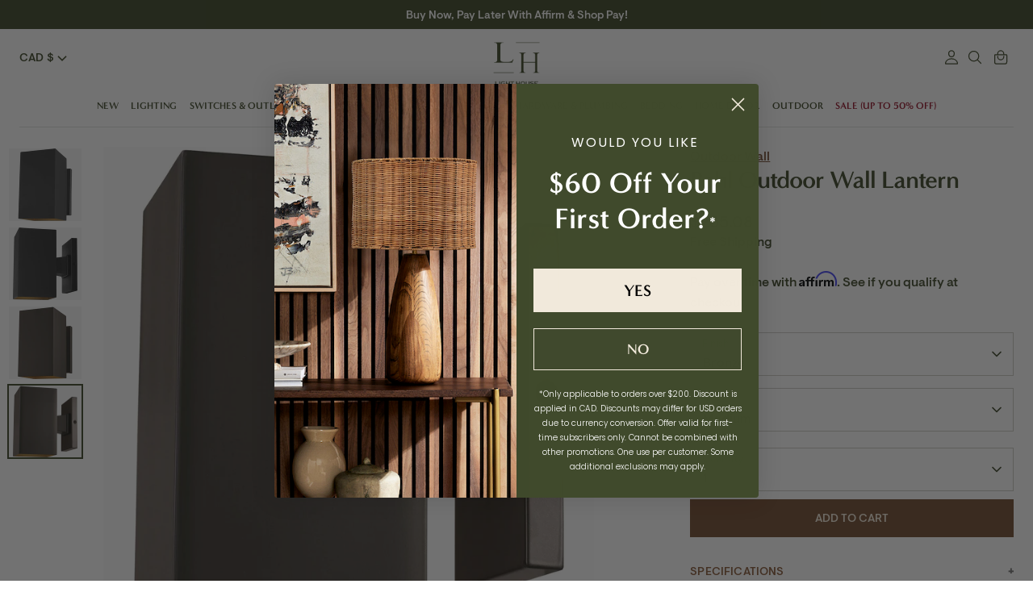

--- FILE ---
content_type: text/css
request_url: https://www.lighthouseco.ca/cdn/shop/t/155/assets/redesign.css?v=61612632432582728981762272154
body_size: 6368
content:
/** Shopify CDN: Minification failed

Line 321:83 Unexpected "{"
Line 1538:1 Expected "}" to go with "{"

**/
@font-face {
  font-family: 'MinervaModern';
  font-display: swap;
  src: url('/cdn/shop/files/MinervaModern-Bold.woff2?v=1689710339') format('woff2'),
       url('/cdn/shop/files/MinervaModern-Bold.woff?v=1689710339') format('woff');
  font-weight: bold;
  font-style: normal;
}
@font-face {
  font-family: 'VisueltPro';
  font-display: swap;
  src: url('/cdn/shop/files/visuelt-light-pro.woff2?v=1689710339') format('woff2'),
       url('/cdn/shop/files/visuelt-light-pro.woff?v=1689710339') format('woff');
  font-weight: 300;
  font-style: normal;
}
@font-face {
  font-family: 'VisueltPro';
  font-display: swap;
  src: url('/cdn/shop/files/visuelt-medium-pro.woff2?v=1689710339') format('woff2'),
       url('/cdn/shop/files/visuelt-medium-pro.woff?v=1689710339') format('woff');
  font-weight: 500;
  font-style: normal;
}

:root {
  --re-font-heading: 'MinervaModern';
  --re-font-body: 'VisueltPro';
  --re-font-body-lighter: 300;
  --re-font-body-light: 400;
  --re-font-body-medium: 500;
  
  --re-color-kelp: #404A2C;
  --re-color-potters-clay: #8C5E3E;
  --re-color-orchid-white: #F1E9DB;
  --re-color-clamshell-pink: #CFB8AF;
  --re-color-finch: #605F4B;

  --re-color-finch-light: rgba(96, 95, 75, .3);

  --spacing-64: max(2.4rem, 1.444vw);

  --font-size-body-text: max(1.6rem, 0.833vw); /* 12px */
  --font-size-button: max(1.4rem, 0.694vw); /* 10px */
  --font-button-letter-spacing: 0.0125vw;
  
  --red: #c77e7a;
  --lightred: #fcebeb;
}


/* General */
html {
  font-size: 62.5%;
  scroll-behavior: smooth;
}
body {
  font-family: var(--re-font-body);
  font-size:var(--font-size-body-text);
  font-weight:var(--re-font-body-light);
}
strong {
  font-weight:var(--re-font-body-medium);
}
.text-with-chevron {    
  display: flex;
  align-items: center;
  gap:0.4rem;
  font-weight: var(--re-font-body-medium);
}
.text-with-chevron .feather-icon {
  display: flex;
  align-items: center;
}

button, input[type=submit], .btn, #trade-program .btn--primary,
.product-details .accordion, 
#MainContent .giftreggie-pdp-registry-cta--button,
#MainContent .giftreggie-front input[type="submit"], #MainContent .giftreggie-front input[type="button"],
#MainContent .globo-form-app .footer button.submit, 
#MainContent .globo-form-app .footer button.checkout {
  font-family:var(--re-font-body);
  font-size:var(--font-size-button);
  font-weight:var(--re-font-body-medium);
  text-transform:uppercase;
  letter-spacing: var(--font-button-letter-spacing);
  padding:1.2rem 2.4rem;
  border-radius:0;
  transition-duration:0.3s;
}

#MainContent .giftreggie-front input[type="submit"], #MainContent .giftreggie-front input[type="button"],
#MainContent .giftreggie-registry .giftreggie-no-products a,
#MainContent .giftreggie-registry .giftreggie-browse-add-products a,
#trade-program .btn--primary,
#MainContent .globo-form-app .footer button.submit, 
#MainContent .globo-form-app .footer button.checkout  {
  color:var(--re-color-orchid-white);
  background:var(--re-color-potters-clay);
  border-color:var(--re-color-potters-clay);
}

.btn--primary:hover, .btn--over-image:hover,
.shopify-challenge__container .shopify-challenge__button:hover, 
.spr-button-primary:hover, 
.shopify-payment-button .shopify-payment-button__button--unbranded:hover,
#MainContent .giftreggie-front input[type="submit"]:hover, #MainContent .giftreggie-front input[type="button"]:hover,
#MainContent .giftreggie-registry .giftreggie-no-products a:hover,
#MainContent .giftreggie-registry .giftreggie-browse-add-products a:hover,
#trade-program .btn--primary:hover,
#MainContent .globo-form-app .footer button.submit:hover, 
#MainContent .globo-form-app .footer button.checkout:hover {
  color:var(--re-color-orchid-white);
  background:var(--re-color-kelp);
  border-color:var(--re-color-kelp);
}


/* Globals */
.main-page-content, .page-width {
  background:none;
}
.container, .main-page-content {
  padding-left:0;
  padding-right:0;
}
.page-width {
  width:100%;
  max-width:none;
}
.shopify-section {
  padding-left:var(--spacing-64); 
  padding-right:var(--spacing-64);
}
.row {
  margin-top:0;
  margin-bottom:0;
  padding-top:var(--spacing-64); 
  padding-bottom:var(--spacing-64);
}
.row-double-space {
  margin:0;
  padding-top:var(--spacing-64); 
  padding-bottom:var(--spacing-64);
}
.row-space-bottom {
  margin-bottom:0;
  padding-bottom:var(--spacing-64);
}
.border-top {
  padding-top:var(--spacing-64); 
  border-color: var(--re-color-finch-light);
}
.template-index .shopify-section:first-child .row-double-space, 
.section-header + .shopify-section .row-double-space {
  margin-top:0;
}


/* Typography */
h1, h2, h3, h4, h5, h6, .title, .h1, .h2, .h3, .h4, .h5, .h6 {
  font-family: var(--re-font-heading);
  font-weight:bold;
  line-height:1.125;
  color:var(--re-color-kelp);
}
h1, h2, .h1, .h2 {
  letter-spacing:-.08vw;
}
h3, h4, h5, .h3, .h4, .h5, .footer-block .small-title {
  letter-spacing:-0.04vw;
}
h1, .h1, .rte h1 {
  font-size:max(3rem, 1.944vw); /* 28px */
}
h2, .h2, .rte h2 {
  font-size:max(2.6rem, 1.667vw); /* 24px */
}
h3, .h3, .rte h3 {
  font-size:max(2.2rem, 1.389vw); /* 20px */
}
h4, .h4, .rte h4 {
  font-size:max(1.8rem, 1.250vw); /* 18px */
}
h5, h6, .h5, .h6, .footer-block .small-title {
  font-size:max(1.6rem, 1.111vw); /* 16px */
}
.main-nav, .mobile-dropdown {
  font-family: var(--re-font-heading);
}
.product-price {
  font-family: var(--re-font-body);
}
.product-block__title {
  font-weight: var(--re-font-body-medium)!important;
  text-align:center;
}
.breadcrumbs, .main-nav__child-link, .main-nav__sub-child-link {
  font-size:1.3rem;
}
h2.small-title {
  line-height:1;
}
.small-title {
  margin-bottom:2.4rem;
}
#trade-program .tp {
  font-family: inherit;
}
p {
  margin:2.4rem 0;
}


/* Header, Navigation */
.header-group .shopify-section:last-child.section-header {
  margin:0;
}
.utils__right .utils__item > a, .utils__item a span {
  display:flex!important;
  align-items:center;
}
.utils__item svg {
  height:2.4rem;
  width:2.4rem;
}
.utils__item svg path {
  stroke:var(--re-color-kelp);
}
.cart-icon {
  position:relative;
}
.cart-icon #minicart-count {
  align-items: center;
  justify-content: center;
  min-width: 2.4rem;
  padding: 0.4rem;
  font-size: 1.2rem;
  font-weight: var(--re-font-body-medium);
  line-height:1;
  border: 0.2rem solid transparent;
  border-radius: 2.4rem;
  position: absolute;
  top: -0.6rem;
  right: -1.6rem;
  transform:scale3d(0, 0, 1);
  transition:transform 0.3s;
}
.cart--has-items .cart-icon #minicart-count {
  color: white;
  background: var(--re-color-kelp);
  border-color: var(--re-color-kelp);
  transform:scale3d(1, 1, 1);
}
.gift-registry-link {
  margin-right:0!important;
}
.header-close-search-icon {
  right: 0;
}
.mobile-menu-open .btn--menu-close {
  padding:0;
}
.search-icon {
  display:flex;
}
@media only screen and (max-width: 1123px) {
  .mobile-nav-menu-container {
    background:white;
  }
  .exp-tab {
    background:white;
  }
}
@media only screen and (max-width: 1124px) {
  .pbj-header #minicart-count {
    top: -0.6rem!important;
    left:auto!important;
  }
  .utils__right {
    margin-right: 0.8rem;
  }
}
@media only screen and (min-width: 1124px) {
  .accounts {
    margin-left: 3px;
    margin-right: 3px;
  }
  .meganav-enabled .li-meganav-cta .meganav-cta-text a, .meganav-enabled .li-meganav-cta .meganav-cta-text p {
    margin:0.4rem 0 0!important;
  }
  .meganav-enabled .li-meganav-cta .meganav-cta-text a, .meganav-enabled .li-meganav-cta .meganav-cta-text p>a {
    font-size:max(1.2rem, 0.694vw)!important;
    letter-spacing: var(--font-button-letter-spacing)!important;
  }
  body .meganav-enabled .li-meganav-cta {
    max-width:280px;
  }
  /* Rugs */
  body .meganav-enabled .main-nav__item:nth-of-type(5) .main-nav__dropdown span {
    columns:3;
  }
  /* Walldecor */
    body .meganav-enabled .main-nav__item:nth-of-type(8) .main-nav__dropdown span {
    columns:4;
  }
  body .meganav-enabled .main-nav__item:nth-of-type(4) .main-nav__dropdown span {
    columns:3;
  }
   body .meganav-enabled .main-nav__item:nth-of-type(3) .main-nav__dropdown span {
    columns:3;
  }
    /* Furniture */

    body .meganav-enabled .main-nav__item:nth-of-type(7) .main-nav__dropdown span, {
    columns:4;
  
  /* Rugs, Mirrors & Art, Fans, Bedding, Home Decor, Hardware */
  body .meganav-enabled .main-nav__item:nth-of-type(6) .main-nav__dropdown span, 
  body .meganav-enabled .main-nav__item:nth-of-type(9) .main-nav__dropdown span, 
  body .meganav-enabled .main-nav__item:nth-of-type(10) .main-nav__dropdown span,
  body .meganav-enabled .main-nav__item:nth-of-type(11) .main-nav__dropdown span {
    columns:4;
  }
  /* body .meganav-enabled .main-nav__item:nth-of-type(6) .main-nav__dropdown span .main-nav__child-item,
  body .meganav-enabled .main-nav__item:nth-of-type(7) .main-nav__dropdown span .main-nav__child-item, 
  body .meganav-enabled .main-nav__item:nth-of-type(8) .main-nav__dropdown span .main-nav__child-item, 
  body .meganav-enabled .main-nav__item:nth-of-type(9) .main-nav__dropdown span .main-nav__child-item, 
  body .meganav-enabled .main-nav__item:nth-of-type(10) .main-nav__dropdown span .main-nav__child-item, 
  body .meganav-enabled .main-nav__item:nth-of-type(11) .main-nav__dropdown span .main-nav__child-item {
    display:block;
  } */
}
@media only screen and (min-width: 1300px) {
  body .meganav-enabled .main-nav__item .main-nav__dropdown {
    /* padding-left:var(--spacing-64);
    padding-right:var(--spacing-64); */
  }
}


/* Footer */
body > .frcp-wishlist-link-wrapper {
  display: none;
}
.footer-blocks, .footer-subscribe__input-container, .disclosure .disclosure__toggle {
  border-color:var(--re-color-finch-light);
}
.footer-blocks {
  margin: 0;
  gap:2.4rem;
}
.footer-block {
  padding:0;
}
/* .footer-block--subscribe {
  max-width:none;
} */
@media only screen and (max-width: 820px) {
  .footer-block__links {
    columns: 2;
  }
}
@media only screen and (min-width: 821px) {
  .footer-block__links {
    columns: 3;
  }
}
.footer-block .selectors-form__item {
  margin:0;
  padding-bottom:2.4rem;
}
@media only screen and (max-width: 559px) {
  .footer-block .selectors-form__item {
    margin-top: 3.2rem;
  }
  .footer-subscribe {
    padding:0;
    margin-bottom: 3.2rem;
  }
}


/* Customizer: Banner */
.banner-container {
  padding-bottom:0;
}
.section-banner .slide .overlay__heading.large-title {
  font-size:max(4rem, 2.639vw); /* 38px */
}
.section-banner .slide .overlay__text {
  font-size:var(--font-size-body-text);
}
.overlay {
  padding:var(--spacing-64);
}


/* Customizer: Text cols w/images (pbj). File name: pbj-text-columns.liquid */
.pbj-edit .images-enabled .text-column__image-link {
  aspect-ratio:1/1.125;
}
.pbj-edit .images-enabled .text-column__image-link .rimage-outer-wrapper,
.pbj-edit .images-enabled .text-column__image-link .rimage-outer-wrapper .rimage-wrapper {
  height:100%;
}
.pbj-edit .images-enabled .text-column__image-link img {
  object-fit:cover;
  height:100%;
  width:100%;
}
.pbj-edit .images-enabled {
  position:relative;
}
.pbj-edit .images-enabled .text-column__image {
  position:relative;
}
.pbj-edit .images-enabled .text-column__image:before {
  content:'';
  position:absolute;
  top:0;
  left:0;
  height: 100%;
  width: 100%;
  background:rgba(0,0,0,.15);
  z-index:1;
  pointer-events:none;
}
.pbj-edit .images-enabled .text-column__content {
  padding-top: 0;
  position: absolute;
  top: 0;
  left: 0;
  height: 100%;
  width: 100%;
  display: flex;
  align-items: center;
  justify-content: center;
  z-index:2;
  pointer-events:none;
}
.pbj-edit .images-enabled .text-column__content a {
  color:white;
}
@media only screen and (max-width: 820px) {
  .pbj-edit .text-columns--five .text-column:first-of-type {
    width:100%;
  }
  .pbj-edit .text-columns--five .text-column:not(:first-of-type) {
    width:50%;
  }
}
@media only screen and (min-width: 821px) {
  .pbj-edit .text-columns--five .text-column {
    width:20%;
  }
}


/* Customizer: Image with text */
.image-beside-text-section h2.small-title {
  font-size:max(4rem, 2.778vw); /* 40px */
}
.image-beside-text__text {
  padding-left:var(--spacing-64); 
}
.image-beside-text--reverse .image-beside-text__text {
  padding-right:var(--spacing-64);
}


/* Customizer: Featured collection */
@media only screen and (max-width: 559px) {
  .carousel-mobile-off-edge {
    overflow: hidden;
    margin-left: -2.4rem;
    margin-right: -2.4rem;
    padding-left: 2.4rem;
    padding-right: 2.4rem;
  }
  .carousel-mobile-off-edge .carousel-prev, .carousel-mobile-off-edge .carousel-next {
    display:block;
  }
  .featured-collection .carousel-prev {
    left:0;
  }
  .featured-collection .carousel-next {
    right:0;
  }
}

  
/* Homepage */
#shopify-section-banner.shopify-section {
  padding-left:0;
  padding-right:0;
}
#shopify-section-template--16861628858584__8f597022-d48a-42d4-9157-7f32ab61e05e,
#shopify-section-template--16861610868952__8f597022-d48a-42d4-9157-7f32ab61e05e {
  background:var(--re-color-orchid-white);
}
#shopify-section-template--16861628858584__3ffb4acd-d0a8-4b6f-9d9f-931dd91eb611,
#shopify-section-template--16861610868952__3ffb4acd-d0a8-4b6f-9d9f-931dd91eb611 {
  color:var(--re-color-orchid-white);
  background:var(--re-color-finch);
}
#shopify-section-template--16861628858584__3ffb4acd-d0a8-4b6f-9d9f-931dd91eb611 h2,
#shopify-section-template--16861610868952__3ffb4acd-d0a8-4b6f-9d9f-931dd91eb611 h2 {
  color:var(--re-color-orchid-white);
}
#shopify-section-template--16861628858584__d8a7c61d-95d7-428a-b3c0-d2fb9a6e6d6d,
#shopify-section-template--16861610868952__d8a7c61d-95d7-428a-b3c0-d2fb9a6e6d6d {
  padding-left:0;
  padding-right:0;
}
#shopify-section-template--16861628858584__d8a7c61d-95d7-428a-b3c0-d2fb9a6e6d6d .row-double-space,
#shopify-section-template--16861610868952__d8a7c61d-95d7-428a-b3c0-d2fb9a6e6d6d .row-double-space {
  padding:0;
}


/* PDP */
.product-price__compare, 
.product-price--large .product-price__compare {
  margin-left: 0.4rem;
}
.product-price__compare {
  opacity:1;
  text-decoration: line-through !important;
}
#MainContent .pbj-main-product [data-product-price]>.theme-money {
  color:var(--re-color-potters-clay);
}
#MainContent .pbj-main-product .product-price__compare {
  color:var(--re-color-kelp);
}
@media only screen and (min-width: 599px) {
  .product-price__reduced,
  #MainContent .pbj-main-product [data-product-price]>.theme-money {
    color:inherit;
  }
}
.product-price__compare:after, .product-price--large .product-price__compare:after {
  left: 0;
  right: 0;
}
.shopify-payment-button .shopify-payment-button__more-options {
  font-size:1.3rem;
  color:var(--re-color-kelp);
  letter-spacing: 0.0125vw;
}
.cc-select__btn, .cc-select__listbox {
  border-color:var(--re-color-finch-light);
}
.cc-select__btn:hover {
  border-color:var(--re-color-kelp);
}
.template-product .product-thumbnails--desktop {
  padding: 0.2rem 1.2rem 0.2rem 0.2rem;
}

.product-thumbnails__item {
  margin-bottom:0;
}

#MainContent .pbj-main-product .thumbnail_position--beside .product-thumbnails__item:not(:last-of-type) {
  margin-bottom:0.8rem;
  max-height:600px;
}
#MainContent .pbj-main-product .thumbnail_position--beside .product-thumbnails__item .rimage-wrapper {
  background:#f7f7f7;
  max-height:600px;
}
#MainContent .pbj-main-product .rimage__image {
  mix-blend-mode: darken;
    max-height:600px;
}


#MainContent .pbj-main-product .social-links {
  display:flex;
  align-items:center;
}
#MainContent .pbj-main-product .social-links .sharing-label {
  margin:0 1.6rem 0 0;
}

.pswp__bg {
  background:white;
}

@media only screen and (min-width: 560px) {
  .pbj-main-product .grid {
    position:relative;
  }
  #MainContent .pbj-main-product .thumbnail_position--beside {
    overflow-y: scroll;
    max-height:none;
    scroll-padding: 0.2rem;
    position: absolute;
    top:0;
    left:0;
    height: 600px;
    padding:0;
  }
  #MainContent .pbj-main-product .main--slider-image {
    margin-left: 8.3333333333%;
  }
  .product-thumbnails__item--active {
    box-shadow:0 0 0 2px var(--re-color-kelp);
  }
  .main--slider-image .slick-arrows {
    opacity:0;
    transition:opacity .3s;
  }
  .main--slider-image:hover .slick-arrows {
    opacity:1;
  }
}

.pbj-main-product .product-form-block--title {
  gap: 0.8rem;
}
.product-form-block:first-of-type .frcp-wishlist-wrapper {
  width: auto;
  margin: 0;
  box-shadow: none;
  border-radius: 0;
  display: flex;
}
#MainContent .frcp-wishlist-btn, #MainContent .frcp-wishlist-btn:focus, #MainContent .frcp-wishlist-btn:hover {
  color: var(--re-color-kelp);
  background: none;
  border:none;
  padding:0.8rem;
}
#MainContent .frcp-wishlist-btn--remove path, #MainContent .frcp-wishlist-btn--remove:focus path, #MainContent .frcp-wishlist-btn--remove:hover path {
  fill: var(--re-color-kelp);
}
.frcp-wishlist-btn__icon {
  width: max(2rem, 1.111vw);
  height: max(2rem, 1.111vw);
}
fieldset {
  font-family: var(--re-font-body);
  font-weight: var(--re-font-body-medium);
}
.cc-select--label-inside .cc-select__btn {
  padding-top:2.8rem;
}
.opt-label {
  padding: 0.8rem 1.6rem;
  border-radius: 2.4rem;
  border-color:var(--re-color-finch-light);
  transition-property: border, color, background-color;
  transition-duration: 0.3s;
}
.opt-btn:checked + .opt-label:not([data-swatch]) {
  color: white;
  border-color: var(--re-color-kelp);
  background-color: var(--re-color-kelp);
}
.product-form-block--title {
  margin-bottom:2.4rem;
}
.pbj-main-product .product-price {
  text-align:left;
}
.product-qty-row-beside .form-row {
  margin:0;
}
.product-details .row.rte {
  padding-top:0;
  padding-bottom:2.4rem;
}
.product-details .accordion {
  color: var(--re-color-potters-clay);
  background:none;
  border-color: var(--re-color-finch-light);
  padding-left:0;
  padding-right:0;
  transition: 0.3s;
}
.product-details .accordion:hover {
  border-color: var(--re-color-kelp);
}
.panel p {
  margin:0.8rem 0;
}
.panel p:first-of-type {
  margin-top:1.6rem;
}
.rte.clearfix p:last-child, 
.panel p:last-of-type {
  margin-bottom:1.6rem;
}
#MainContent .giftreggie-pdp-registry-cta--button {
  color:var(--re-color-finch);
  border:0.1rem solid var(--re-color-finch-light);
  border-radius:0;
  margin-top:0;
  transition:all 0.3s;
}
#MainContent .giftreggie-pdp-registry-cta--button:hover {
  background:var(--re-color-orchid-white);
}
#MainContent .giftreggie-pdp-cta-area {
  margin:0.4rem 0;
}


/* PLP */
.collection-template {
  padding-top: 0 !important;
  padding-bottom: 0!important;
}
#MainContent .usf-facet .usf-title .usf-label, #MainContent .usf-refineby .usf-title .usf-label {
  font-family:var(--re-font-body);
  font-size:var(--font-size-button);
  font-weight:var(--re-font-body-medium);
  letter-spacing: var(--font-button-letter-spacing);
  color:var(--re-color-kelp);
}
.collection-template .usf-c-select button, 
.collection-template .usf-sr-config__mobile-filters-wrapper .usf-filters>button, 
.collection-template .usf-sr-config__mobile-filters-wrapper .usf-filters>button:before {
  font-weight:var(--re-font-body-medium)!important;
}
.collection-template .usf-sr-config__mobile-filters-wrapper .usf-c-select, .collection-template .usf-sr-config__mobile-filters-wrapper .usf-filters {
  border-width:0.1rem!important;
}
.product-block {
  margin-bottom:2.4rem;
}

/* Admin */
.recover-password {
  top: 50%;
  font-size: 1.3rem;
}


/* Gift Registry - Global */
#MainContent .giftreggie-front {
  padding: 6rem var(--spacing-64);
  max-width: 600px;
  margin: 0 auto;
}

#MainContent .giftreggie-front.giftreggie-manage,
#MainContent .giftreggie-front.giftreggie-admin,
#MainContent .giftreggie-front.giftreggie-find,
#MainContent .giftreggie-front.giftreggie-create {
  max-width: 1100px;
}

#MainContent .giftreggie-front h3 {
  text-align: center;
  margin-bottom: 2.4rem;
}

#MainContent .giftreggie-front ul, 
#MainContent .giftreggie-front p, 
#MainContent .giftreggie-front table {
  color: var(--re-color-finch);
  margin-top: 0;
}

#MainContent .giftreggie-front input[type=text], 
#MainContent .giftreggie-front input[type=email], 
#MainContent .giftreggie-front input[type=search], 
#MainContent .giftreggie-front input[type=number], 
#MainContent .giftreggie-front input[type=password], 
#MainContent .giftreggie-front textarea {
  width: 100%;
  transition: border-color .3s ease;
}

#MainContent .giftreggie-front input[type=text]:hover, 
#MainContent .giftreggie-front input[type=email]:hover, 
#MainContent .giftreggie-front input[type=search]:hover, 
#MainContent .giftreggie-front input[type=number]:hover, 
#MainContent .giftreggie-front input[type=password]:hover, 
#MainContent .giftreggie-front textarea:hover {
  border-color: var(--re-color-kelp);
}

#MainContent .registry-profile .country-selector {
  width: 100%;
}

#MainContent .giftreggie-front input[disabled], 
#MainContent .giftreggie-front textarea[disabled], 
#MainContent .giftreggie-front select[disabled] {
  background-color: var(--re-color-finch-light);
  border-color: var(--re-color-finch-light);
}

#MainContent .giftreggie-front .giftreggie-header {
  text-align: center;
}

#MainContent .giftreggie-front .giftreggie-footer, 
#MainContent .giftreggie-front h4, 
#MainContent .giftreggie-front h3 {
  margin-bottom: 1rem;
}

#MainContent .giftreggie-front .giftreggie-body {
  margin: 1rem 0;
  padding: 2rem 0;
  border-color: var(--re-color-finch-light);
}

#MainContent .giftreggie-front .giftreggie-error, 
#MainContent .giftreggie-front .giftreggie-errors {
  padding: 0.8rem;
  background: var(--lightred);
}

#MainContent .registry-profile-block {
  width: 100%;
  max-width: 100%;
  padding: 0;
  margin: 2rem 0;
}

#MainContent .giftreggie-band {
  margin: 2rem 0;
  padding: 1.6rem 0;
  background: none;
  border-top: 1px solid var(--re-color-finch-light);
  border-bottom: 1px solid var(--re-color-finch-light);
}

#MainContent .giftreggie-front table tr td, 
#MainContent .giftreggie-front table tr th {
  padding: 0.8rem 1.6rem;
  border-color: var(--re-color-finch-light);
  border-left: 0;
  border-right: 0;
  text-align: left;
}
#MainContent .giftreggie-front table tr th {
  color: var(--re-color-kelp);
  font-weight: var(--re-font-body-medium);
  border-top:0;
  border-color: var(--re-color-kelp);
}
#MainContent .giftreggie-front table {
  border: 0;
}
#MainContent .giftreggie-front table a {
  font-size: var(--font-size-body-text);
  font-weight: var(--re-font-body-medium);
  line-height:1;
  color: var(--re-color-kelp);
}


/* Modal */
.giftreggie-modal {
  border-radius: 0;
  box-shadow: 0 1rem 2rem rgba(0,0,0,.2);
}
.giftreggie-modal-top {
  text-align: center;
  font-size: var(--font-size-body-text);
  color: var(--re-color-kelp);
}
.giftreggie-modal-bottom button {
  color: var(--re-color-kelp);
  background: white;
  border: 1px solid var(--re-color-finch-light);
  padding: 0.4rem 1.6rem;
  transition: all .3s ease;
}
.giftreggie-modal-bottom button:hover {
  color: white;
  background: var(--re-color-kelp);
  border-color: var(--re-color-kelp);
}


/* Welcome screen */
#MainContent .giftreggie-front .giftreggie-landing-overview a .giftreggie-landing-row {
  padding: 0 0 1.6rem;
  border-color: var(--re-color-finch-light);
  transition: border-color 0.3s ease;
  position: relative;
}
#MainContent .giftreggie-front .giftreggie-landing-overview a .giftreggie-landing-row:after {
  content: url("data:image/svg+xml,%3Csvg xmlns='http://www.w3.org/2000/svg' height='24' viewBox='0 96 960 960' width='24'%3E%3Cpath d='m376 816-56-56 184-184-184-184 56-56 240 240-240 240Z'/%3E%3C/svg%3E");
  position: absolute;
  top: 50%;
  right: 0;
  transform: translateY(-50%);
  padding-bottom: 1.6rem;
}
#MainContent .giftreggie-front .giftreggie-landing-overview a:hover .giftreggie-landing-row {
  border-bottom-color: var(--re-color-kelp);
}

#MainContent .giftreggie-front .giftreggie-landing-overview a .giftreggie-landing-row h4 {
  font-size: var(--font-size-body-text);
  white-space: nowrap;
  overflow: hidden;
}
#MainContent .giftreggie-front .giftreggie-landing-overview a:first-of-type .giftreggie-landing-row h4 {
  width: 3.2ch;
}
#MainContent .giftreggie-front .giftreggie-landing-overview a:nth-of-type(2) .giftreggie-landing-row h4 {
  width: 5ch;
}
#MainContent .giftreggie-front .giftreggie-landing-overview a:nth-of-type(3) .giftreggie-landing-row h4 {
  width: 6ch;
}


/* Sign Up */
#MainContent input#signup-button {
  margin-bottom: 2rem;
}


/* Find your Registry */
#MainContent .giftreggie-front.giftreggie-find .giftreggie-footer {
  text-align: center;
}
#MainContent .giftreggie-front.giftreggie-find .giftreggie-body,
#MainContent .giftreggie-front.giftreggie-manage .giftreggie-body {
  border: 0;
}
#MainContent .giftreggie-front.giftreggie-find .giftreggie-body .giftreggie-mobile,
#MainContent .giftreggie-front.giftreggie-manage .giftreggie-body .giftreggie-mobile {
  border-top: 1px solid var(--re-color-finch-light);
  border-bottom: 1px solid var(--re-color-finch-light);
}
#MainContent .giftreggie-front.giftreggie-find .giftreggie-body .giftreggie-mobile a,
#MainContent .giftreggie-front.giftreggie-manage .giftreggie-body .giftreggie-mobile a {
  font-size: var(--font-size-body-text);
  line-height: 1;
  font-weight: bold;
  color: var(--re-color-kelp);
}
#MainContent .giftreggie-front.giftreggie-find .giftreggie-body .giftreggie-mobile li,
#MainContent .giftreggie-front.giftreggie-manage .giftreggie-body .giftreggie-mobile li {
  padding: 1rem 0;
}

#MainContent .giftreggie-front.giftreggie-find .giftreggie-body p {
  text-align: center;
}
#MainContent .giftreggie-front.giftreggie-find .giftreggie-body p a {
  display:block;
  padding: 1rem;
  font-size: var(--font-size-body-text);
  text-align: center;
  text-decoration: underline;
  color: var(--re-color-kelp);
  background: var(--re-color-finch-light);
  border-radius: 0;
  transition: all 0.3s ease;
}
#MainContent .giftreggie-front.giftreggie-find .giftreggie-body p a:hover {
  color: white;
  background: var(--re-color-kelp);
}


/* Create your Registry */
#MainContent select#about-type,
#MainContent select#before-shipping-selector,
#MainContent select#after-shipping-selector {
  margin-left: 1rem;
}

#MainContent .registry-profile p {
  margin-bottom: 1rem;
}

#MainContent .giftreggie-create .giftreggie-body > p:first-of-type {
  text-align: center;
  margin-bottom: 0;
}

#MainContent .registry-profile-block.giftreggie-band p:nth-of-type(3) {
  margin: 0;
}

#MainContent .registry-profile-block.giftreggie-band p:nth-of-type(4) {
  text-align: right;
  color: var(--red);
  margin: 0;
}

#MainContent .registry-profile-block.giftreggie-band p:nth-of-type(2) span,
#MainContent .registry-profile-block.giftreggie-band p:nth-of-type(3) span,
#MainContent .registry-profile-block.giftreggie-band p:nth-of-type(4) span {
  width: 100%;
}

#MainContent .registry-profile-block.giftreggie-band p:nth-of-type(3) span {
  display: flex;
  justify-content: space-between;
  align-items: center;
}

#MainContent .registry-profile-block p span input[type='file'] {
  margin-left: 1rem;
}

#MainContent .registry-profile textarea {
  min-height: 180px;
}

#MainContent .giftreggie-front .giftreggie-create-buttons {
  display: flex;
}

#MainContent .giftreggie-front .giftreggie-create-buttons input {
  width: 50%;
}
#MainContent .giftreggie-front .giftreggie-create-buttons input[type="submit"],
#MainContent .giftreggie-front.giftreggie-admin .giftreggie-band .giftreggie-share-email-details button,
#MainContent .giftreggie-front .giftreggie-profile-buttons input[type="submit"] {
  color: white;
  background-color: var(--re-color-potters-clay);
}
#MainContent .giftreggie-front .giftreggie-create-buttons input[type="submit"]:hover,
#MainContent .giftreggie-front.giftreggie-admin .giftreggie-band .giftreggie-share-email-details button:hover,
#MainContent .giftreggie-front .giftreggie-profile-buttons input[type="submit"]:hover {
  background-color: var(--re-color-kelp);
}
#MainContent #discard-changes {
  color: var(--re-color-finch);
  background-color:white;
  border-color:var(--re-color-finch-light);
}


/* Registry Home */
#MainContent .giftreggie-front.giftreggie-admin .giftreggie-header {
  display: flex;
  align-items: baseline;
  justify-content: space-between;
}

#MainContent .giftreggie-registry .giftreggie-no-products a,
#MainContent .giftreggie-registry .giftreggie-browse-add-products a {
  display:block;
  padding: 1rem;
  font-size: var(--font-size-body-text);
  text-decoration: none;
  text-align: center;
  border-radius: 0;
  transition: all 0.3s ease;
}

#MainContent ul#giftreggie-client-menu li.active,
#MainContent ul#giftreggie-client-menu li:hover, 
#MainContent .giftreggie-admin ul#giftreggie-admin-menu li.active, 
#MainContent .giftreggie-admin ul#giftreggie-admin-menu li:hover, 
#MainContent .giftreggie-admin ul#giftreggie-admin-menu:hover li:hover.active {
  border-bottom: 1px solid var(--re-color-kelp);
}

#MainContent .giftreggie-admin ul li.active a {
  color: var(--re-color-kelp);
}

#MainContent .giftreggie-front.giftreggie-admin .giftreggie-band {
  display: flex;
  flex-direction: column;
  border: 0;
  padding: 0;
  margin-top: 0;
}
#MainContent .giftreggie-front.giftreggie-admin .giftreggie-band .giftreggie-registry-title {
  order: 2;
}
#MainContent .giftreggie-front.giftreggie-admin .giftreggie-band .giftreggie-registry-image {
  order: 1;
  margin: 0 0 1.6rem;
}
#MainContent .giftreggie-front.giftreggie-admin .giftreggie-band .giftreggie-description {
  order: 3;
}
#MainContent .giftreggie-front.giftreggie-admin .giftreggie-band .giftreggie-edit-description {
  order: 4;
  margin-top:1.6rem;
}

#MainContent .giftreggie-front.giftreggie-admin .giftreggie-band h2.giftreggie-registry-title {
  text-align: left;
}
#MainContent .giftreggie-front.giftreggie-admin .giftreggie-band .giftreggie-registry-image img {
  display: block;
}

#MainContent .giftreggie-front.giftreggie-admin .giftreggie-band button,
#MainContent .action-buttons button {
  color: var(--re-color-kelp);
  background: white;
  border: 1px solid var(--re-color-kelp);
  padding: 0.8rem 1.6rem;
  transition: all .3s ease;
}

#MainContent .giftreggie-front.giftreggie-admin .giftreggie-band button:hover,
#MainContent .action-buttons button:hover {
  color: white;
  background: var(--re-color-kelp);
  border-color: var(--re-color-kelp);
}

#MainContent .giftreggie-registry {
  display: flex;
  flex-direction: column;
}
#MainContent .giftreggie-registry .giftreggie-band {
  order: 1;
}
#MainContent .giftreggie-registry .giftreggie-registry-summary {
  order: 2;
  padding-bottom: 2rem;
}
#MainContent .giftreggie-registry .giftreggie-no-products {
  order: 3;
  padding-top: 2rem;
}

#MainContent .giftreggie-registry-form {
  order: 4;
  padding-top: 2rem;
}

#MainContent .giftreggie-browse-add-products {
  order: 5;
  padding-top: 2rem;
}

#MainContent .registry-variant button[name="action"] {
  border: 0;
  background: none;
  padding: 0 0 0.2rem;
  width: 3rem;
  height: 3rem;
  min-width: 3rem;
  border-radius: 50%;
  display: flex;
  justify-content: center;
  align-items: center;
  transition: all 0.3s ease;
}
#MainContent .registry-variant button[name="action"]:hover {
  background:var(--re-color-finch-light);
}

#MainContent .giftreggie-front table a.giftreggie-item-name {
  font-size: 1rem;
  color: var(--re-color-kelp);
}

#MainContent .giftreggie-front input[type=text].giftreggie-line-number,
#MainContent .giftreggie-front input[type=text].giftreggie-want-quantity {
  width:48px;
}

#MainContent .giftreggie-registry .action-buttons {
  display: flex;
  align-items: center;
  justify-content: space-between;
  margin: 3rem 0 0;
}

#MainContent .giftreggie-front table.giftreggie-view-registry tr th {
  position: sticky;
  top: 0;
  background: white;
  border: 0;
  box-shadow: inset 0 -1px 0 var(--re-color-kelp);
}

#MainContent .giftreggie-mobile .registry-variant a img {
  padding-top: 2rem;
}


/* Registry Home - Share your Registry */
#MainContent .giftreggie-admin ul.giftreggie-share-buttons {
  text-align: left;
  display: flex;
  gap: 0.4rem;
}
#MainContent .giftreggie-admin ul.giftreggie-share-buttons li {
  margin: 0;
  border-radius: 0;
  background-image: none!important;
  padding: 0.8rem 2rem;
}
#MainContent #registry-link {
  width: 100%;
}
#MainContent .share-registry .giftreggie-share-email-details {
  max-width: 600px;
}
#MainContent .giftreggie-share-email-details {
  margin: 0;
  padding: 2rem 0;
}
#MainContent .giftreggie-share-email-remaining {
  text-align: left;
}
#MainContent .giftreggie-share-email-details-body {
  height: 180px;
}


/* Globo Form */
#trade-program .btn--primary {
  margin-top:3px;
}
#trade-program #MainContent h1 {
  margin-bottom:3.2rem;
}
#MainContent .globo-form-control input, #MainContent .globo-form-control textarea, #MainContent .globo-form-control select {
  color: var(--re-color-finch);
  background-color:white;
  border-radius: 0;
  font-size: var(--font-size-body-text);
  box-shadow: 0 0 0 1px var(--re-color-finch-light);
}
#MainContent .globo-form-control input:focus, #MainContent .globo-form-control textarea:focus, #MainContent .globo-form-control select:focus {
  box-shadow: 0 0 0 1px var(--re-color-kelp);
}
#MainContent .globo-form-control .classic_rounded-input {
  border-radius: 0;
}
#MainContent .globo-form-control label {
  font-size: var(--font-size-body-text);
}
#MainContent .globo-form-app .globo-label, 
#MainContent .globo-form-app .globo-form-control label.globo-label, 
#MainContent .globo-form-app .globo-form-control label.globo-label span.label-content,
#MainContent .globo-form-app .globo-form-control .checkbox-wrapper .globo-option, 
#MainContent .globo-form-app .globo-form-control .radio-wrapper .globo-option {
  color: var(--re-color-finch);
}

/* About */

.pbj-gallery .gallery--grid-even .gallery__row {
  height:auto;
}
.pbj-gallery .gallery--grid-even .gallery__item {
  height:100%;
}
@media (max-width: 599px) {
  .pbj-gallery .gallery--grid-even .gallery__item {
    aspect-ratio:1/1;
  }
  .pbj-gallery .gallery--grid-even .gallery__item:nth-child(3n) {
    aspect-ratio:1.6/1;
  }
}
@media (min-width: 600px) {
  .pbj-gallery .gallery--grid-even .gallery__item:nth-child(3n) {
    aspect-ratio:0.85/1;
  }
}

/* After A/B Test 1 Changes */
.main-nav {
  font-weight: 600;
}
.breadcrumbs, .main-nav__child-link, .main-nav__sub-child-link {
  font-weight:600;
}
.footer-block-right {
  margin-left: 14rem;
}
#shopify-section-template--18368620167384__8f597022-d48a-42d4-9157-7f32ab61e05e {
  background:var(--re-color-orchid-white);
}
.footer-mobile-country-selector {
  display: none;
}
@media only screen and (max-width: 1024px) {
  .footer-block-right {
    margin-left: 4rem;
  }
}

@media only screen and (max-width: 960px) {
  .footer-blocks {
    gap: 1rem;
  }
  .footer-block__links {
    columns: 2;
  }
  .footer-block-right {
    margin-left: 2rem;
  }
}
@media only screen and (max-width: 821px) {
  .footer-block-right {
      margin-left: 0;
    }
}
@media only screen and (min-width: 821px) {
  .footer-block__links {
    columns: 3;
  }
}
@media only screen and (max-width: 559px) {
  .footer-mobile-country-selector {
    display: block;
  }
}
@media only screen and (max-width: 470px) {
  .footer-block__links {
    columns: 1;
  }
}
#shopify-section-template--18368620167384__8f597022-d48a-42d4-9157-7f32ab61e05e {
  background:var(--re-color-orchid-white);
}
.mobile-sale-span {
  font-family: 'MinervaModern';
  font-weight: 700;
  line-height: 1.5;
  color: #941229;
}

@media only screen and (max-width: 1124px) {
  .mobile-sale-span {
    font-family: 'VisueltPro';
  }
}
.mobile-nav-custom-header, 
.custom-mobile-nav-cart, 
.custom-header-search, 
.custom-header-search-form, 
.custom-search-form__input, 
.mobile-nav__custom-link-container, 
.mobile-nav__custom-text,
.mobile-nav__custom-hr {
  display: none;
}
@media only screen and (max-width: 500px) {
  .mobile-nav-column-outer, .mobile-nav-column-inner {
    width: 100%;
  }
  .mobile-nav-column-inner {
    display: flex;
    flex-direction: column;
  }
  .mobile-close-region {
    display: none;
  }
  .custom-mobile-logo{
    display: block;
    justify-self: center;
  }
  .mobile-nav-custom-header{
    display: grid;
    grid-template-columns: auto auto 3fr auto;
    background: white;
    border-bottom: 0.5px solid darkgray;
    padding-block-start: 1rem;
    padding-block-end: 1.2rem;
    position: relative;
  }
  .custom-header-search {
    display: block;
    justify-self: center;
    align-self: center;
    padding-right: 20px;
    padding-left: 15px;
  }
  .custom-mobile-nav-cart {
    display:  inline-flex;
    justify-self: flex-end;
    align-self: center;
    padding-inline-end: 2.5rem;
  }
  .btn--menu-close {
    display: none
  }
  .custom-btn--menu-close {
    display: block;
    justify-self: flex-start;
  }
  .main-nav__item, .exp-tab-title {
    font-family: 'VisueltPro';
  }
  .custom-header-search-form {
    display: none;
    position: absolute;
    top: 100%; /* Positioned right below the mobile-nav-custom-header */
    width: 100%;
    background-color: #fff; /* Same background color as header */
    padding: 10px;
    z-index: 9999; /* Ensure it's on top */
  }
  .custom-search-form {
    display: flex;
    flex-direction: row;
    align-items: center;
    justify-content: center;
  }
  /* Ensure search input takes full width */
  .custom-search-form__input{
    display: block;
  }
  .custom-search-form .custom-search-form__input {
    width: 100%;
    margin-bottom: 10px; /* Optional: space between input and submit button */
  }

  /* Adjust search bar results */
  .custom-search-bar {
    max-height: 200px; /* Limit height of the search results */
    overflow-y: auto;
  }
  .mobile-icon, .custom-header-search svg, .custom-mobile-nav-cart svg {
    width: 30px !important;
    height: 30px !important;
  }
  .mobile-nav__custom-link-container{
    display: flex;
    flex-direction: row;
    justify-content: space-between;
    align-items: flex-start;
  }
  .mobile-nav__custom-text {
    display: flex;
    width: 100%;
    gap: 0.8rem;
    text-align: center;
    justify-content: center;
    align-items: center;
    flex-direction: row;
    margin: 0.5rem 0;
  }
  .mobile-nav__custom-hr {
    height: 1px;
    color: black;
    background-color: black;
    width: 100%;
    margin: unset;
    border: none;
    padding: 0;
  }
}

/* Changes during Phase 2 A/B test */
.collection-header {
  text-align: center;
}
.custom-collection-header {
  display: flex;
  flex-direction: column;
  justify-content: center;
  align-items: center;
}
.collection-title--with-description {
  margin-bottom: 0 !important;
}
.lhdev-text-columns {
  position: relative;
  padding: 2.5rem 0;
  background-color: var(--re-color-orchid-white);
  margin-block-start: 2rem;
}
.customicon {
  vertical-align: middle;
  height: auto;
  max-height: 32px;
  transition: transform .2s;
  display: block;
}
.custom-text-column {
  display: flex;
  align-items: center;
  flex-direction: row;
  justify-content: center;
  gap: 1.5rem;
}
.custom-subtitle {
  margin-bottom: 0 !important;
}
.hidden {
  display: none;
}
@media screen and (min-width: 700px) {
  .sm\:hidden {
    display: none;
  }
  .sm\:block {
    display: block;
  }
}

.custom-text-columns {
  padding: 2rem 0 !important;
}
.custom-text-col-container {
  display: grid;
  grid-template-columns: repeat(2, minmax(auto, 300px));
  justify-content: center;
  align-items: center;
}
@media screen and (max-width: 700px) {
  .custom-text-col-container {
    grid-template-columns: minmax(auto, 300px);
    grid-row-gap: 1rem;
  }
}

.shopify-app-block .text-content p {
  font-weight: 300 !important;
}
.product-block__link .variant-title-container {
  font-weight: var(--re-font-body-lighter) !important;
}

#creditsyard-tab-button {
  background-color: black !important;
  color: white !important;
}

--- FILE ---
content_type: text/css
request_url: https://www.lighthouseco.ca/cdn/shop/t/155/assets/main.css?v=70808098404572521481765390954
body_size: 5495
content:
/** Shopify CDN: Minification failed

Line 7:1784 Unexpected "*"
Line 11:244 Unexpected "}"

**/
.dark{background:var(--finch,#605f4b)}.dark .rte *{color:#fff}.image-beside-text-section.dark{padding-left:var(--spacing-64);padding-right:var(--spacing-64)}@media (max-width:599px){.image-beside-text__image{margin-top:3rem;margin-bottom:3rem!important}.app-wrapper{padding-left:var(--spacing-64);padding-bottom:calc(var(--spacing-64) * 2)}.padded-block{padding:3rem!important}.app-section .rimage-outer-wrapper{aspect-ratio:1.5}.app-section .rimage-outer-wrapper .rimage-wrapper{aspect-ratio:1.5;padding-top:0!important}.app-section .rimage-outer-wrapper .rimage-wrapper img{-o-object-fit:cover;object-fit:cover}}.benefits .benefit-block{display:-webkit-box;display:-ms-flexbox;display:flex;margin:2rem 0}.benefits .benefit-block img{margin-right:2rem;width:3.2rem;height:3.2rem}.benefits .benefit-block .benefit-text .benefit-title{font-family:VisueltPro;font-size:1.25rem;font-style:normal;font-weight:500;line-height:normal;letter-spacing:.07rem;text-transform:uppercase}.benefits .benefit-block .benefit-text p{margin:0}@media (max-width:599px){.full-width-image .rimage-outer-wrapper{aspect-ratio:1}}@media (min-width:600px){.pbj-banner .banner-container:not(.block-size--2) .banner-section,.pbj-banner .banner-container:not(.block-size--2) .slick-list,.pbj-banner .banner-container:not(.block-size--2) .slide{overflow:unset}.pbj-banner .banner-container:not(.block-size--2) .overlay__inner{overflow:unset;position:sticky;top:unset;bottom:2.4rem}}@media (max-width:1024px){.pbj-header #minicart-count{position:absolute;top:-.4rem;left:2.4rem}}.sticky-main-navigation-bar--true .pbj-header{background:#fff;-webkit-transition:.25s;transition:.25s}.sticky-main-navigation-bar--true .pbj-header :not(.main-nav__dropdown):not(.main-nav__item):not(.main-nav):not(.page-header--content*){-webkit-transition:.2s;transition:.2s}.sticky-main-navigation-bar--true .pbj-header .utils__item svg{height:2rem;width:2rem}.sticky-main-navigation-bar--true .header-group.sticky{position:sticky;top:0;background:#fff;z-index:9;border-bottom:solid 1px #d2d2cd}@media (min-width:1123px){.sticky-main-navigation-bar--true .header-group.sticky .pbj-header{padding-left:3.2rem;padding-right:3.2rem}.sticky-main-navigation-bar--true .header-group.sticky .page-header--content{display:grid;grid-template-columns:100% auto}.sticky-main-navigation-bar--true .header-group.sticky .utils-bar{grid-column:2;grid-row:1;-webkit-box-pack:end;-ms-flex-pack:end;justify-content:end;padding:0;margin-left:-140px;z-index:2;display: none;}.sticky-main-navigation-bar--true .header-group.sticky .utils__right{-webkit-box-pack:end;-ms-flex-pack:end;justify-content:flex-end;margin-right:1.8rem;background:#fff;width:90px}.sticky-main-navigation-bar--true .header-group.sticky .header-search-form{width:calc(100vw - 160px)}.sticky-main-navigation-bar--true .header-group.sticky .utils__center,.sticky-main-navigation-bar--true .header-group.sticky .utils__left{display:none}.sticky-main-navigation-bar--true .header-group.sticky .main-nav-bar{padding:0;-ms-flex-item-align:center;align-self:center}.sticky-main-navigation-bar--true .header-group.sticky .main-nav{-webkit-box-pack:start;-ms-flex-pack:start;justify-content:flex-start;font-size:1.3rem}.sticky-main-navigation-bar--true .header-group.sticky .main-nav__item{margin:0}}@media only screen and (max-width:1024px){.sticky-main-navigation-bar--true .utils-bar{padding:.5rem 0}}@media only screen and (min-width:1124px){.meganav-enabled{position:relative;padding-bottom:0}.meganav-enabled .main-nav__item{position:static;padding:16px .6vw 16px;margin:0}.meganav-enabled .main-nav__item::after{display:none}.meganav-enabled .main-nav__item.show-dropdown{z-index:3}.meganav-enabled .main-nav__item.show-dropdown::before{content:"";background:-webkit-gradient(linear,left bottom,left top,from(rgba(0,0,0,.1)),to(rgba(0,0,0,.1))),#fff;background:linear-gradient(0deg,rgba(0,0,0,.1) 0,rgba(0,0,0,.1) 100%),#fff}.meganav-enabled .main-nav__item .main-nav__link{position:relative}.meganav-enabled .main-nav__item .main-nav__link:focus::after,.meganav-enabled .main-nav__item .main-nav__link:hover::after{content:"";position:absolute;width:100%;bottom:-2rem;height:.1rem;left:0;right:0;background-color:#404a2c;-webkit-transition:opacity .15s;transition:opacity .15s;z-index:9}.meganav-enabled .main-nav__item.show-dropdown .main-nav__link::after{content:"";position:absolute;width:100%;bottom:-2rem;height:.1rem;left:0;right:0;background-color:#404a2c;-webkit-transition:opacity .15s;transition:opacity .15s;z-index:9}.meganav-enabled .main-nav__item .main-nav__dropdown{display:-webkit-box;display:-ms-flexbox;display:flex;-ms-flex-wrap:wrap;flex-wrap:wrap;padding:var(--spacing-sm,32px) 0 0 0;-webkit-box-align:start;-ms-flex-align:start;align-items:flex-start;row-gap:var(--spacing-md,32px);-webkit-column-gap:var(--spacing-md,16px);-moz-column-gap:var(--spacing-md,16px);column-gap:var(--spacing-md,16px);-webkit-box-flex:1;-ms-flex:1 0 0px;flex:1 0 0;border-top:1px solid var(--finch-light,#cfcfc8);-webkit-box-shadow:0 30vw 0 30vw rgba(34,34,30,.2);box-shadow:0 30vw 0 30vw rgba(34,34,30,.2)}.meganav-enabled .main-nav__item .main-nav__dropdown>span{-webkit-box-flex:1;-ms-flex:auto;flex:auto;-webkit-columns:4;-moz-columns:4;columns:4}.meganav-enabled .main-nav__dropdown,.meganav-enabled .main-nav__sub-dropdown{width:100%}.meganav-enabled .show-dropdown .main-nav__child-item .main-nav__sub-dropdown{opacity:1;visibility:visible}.meganav-enabled .main-nav__dropdown{width:100%;padding:var(--spacing-sm,16px) 0 var(--spacing-md,32px) 0;-webkit-transition:all .5s 0s,visibility 0s,z-index 0s,opacity .15s 0s;transition:all .5s 0s,visibility 0s,z-index 0s,opacity .15s 0s;-webkit-transform:translateY(0);transform:translateY(0)}.meganav-enabled .main-nav__dropdown::before{content:"";background:#fff;width:100%;position:absolute;left:50%;right:0;bottom:0;height:100%;width:100vw;-webkit-transform:translateX(-50%);transform:translateX(-50%)}.meganav-enabled .main-nav__dropdown::after{content:"";height:1px;background:var(--finch-light,#cfcfc8);position:absolute;top:-1px;left:50%;width:100vw;-webkit-transform:translateX(-50%);transform:translateX(-50%)}.meganav-enabled .main-nav__child-item{display:-webkit-box;display:-ms-flexbox;display:flex;-webkit-box-orient:vertical;-webkit-box-direction:normal;-ms-flex-direction:column;flex-direction:column;-webkit-box-align:start;-ms-flex-align:start;align-items:flex-start;gap:var(--spacing-sm,16px);-webkit-box-flex:1;-ms-flex:1 0 0px;flex:1 0 0;padding-bottom:3.2rem;page-break-inside:avoid;-webkit-column-break-inside:avoid;-moz-column-break-inside:avoid;break-inside:avoid}.meganav-enabled .main-nav__child-item.meganav-cta-total-1{-webkit-box-flex:.5;-ms-flex:.5 0 0px;flex:.5 0 0}.meganav-enabled .main-nav__child-link{color:var(--kelp,#404a2c);font-family:var(--re-font-heading);font-size:14px;font-style:normal;font-weight:450;line-height:110%;padding:0}.meganav-enabled .main-nav__sub-dropdown{bottom:unset;left:unset;right:unset;top:unset;-webkit-box-shadow:none;box-shadow:none;position:static;padding:0;background:#fff;z-index:1;display:-webkit-box;display:-ms-flexbox;display:flex;-webkit-box-orient:vertical;-webkit-box-direction:normal;-ms-flex-direction:column;flex-direction:column;-webkit-box-align:start;-ms-flex-align:start;align-items:flex-start;gap:var(--spacing-xs,8px);-ms-flex-item-align:stretch;align-self:stretch}.meganav-enabled .main-nav__sub-dropdown a.main-nav__sub-child-link{color:var(--kelp,#404a2c);font-family:var(--re-font-body);font-size:14px;font-style:normal;font-weight:300;line-height:130%;padding:0}.meganav-enabled .main-nav__child-item .dropdown-chevron{display:none}.meganav-enabled .last-child{z-index:1;text-align:center;-webkit-box-flex:1;-ms-flex-positive:1;flex-grow:1;width:100%;display:-webkit-box;display:-ms-flexbox;display:flex;padding:var(--spacing-sm,16px) var(--spacing-xl,80px);-webkit-box-pack:center;-ms-flex-pack:center;justify-content:center;-webkit-box-align:start;-ms-flex-align:start;align-items:flex-start;gap:var(--spacing-xs,8px);-ms-flex-item-align:stretch;align-self:stretch;position:relative;flex-grow:1;width:100%}.meganav-enabled .last-child::before{content:"";background:var(--finch-light,#cfcfc8);height:1px;width:100vw;position:absolute;top:0}.meganav-enabled .last-child::after{content:"";background:var(--finch-light,#cfcfc8);height:1px;width:100vw;position:absolute;bottom:0}.meganav-enabled .last-child a{text-transform:uppercase;font-family:var(--re-font-body);color:var(--kelp,#404a2c);font-size:14px;font-style:normal;font-weight:500;line-height:normal;letter-spacing:1.12px}.meganav-enabled .li-meganav-cta{z-index:1}.meganav-enabled .li-meganav-cta .meganav-cta{-ms-flex-item-align:end;align-self:flex-end}.meganav-enabled .li-meganav-cta .meganav-cta-link-img{display:block;line-height:0}.meganav-enabled .li-meganav-cta img{height:100%;aspect-ratio:1/1.2;-o-object-fit:cover;object-fit:cover;width:-webkit-fit-content;width:-moz-fit-content;width:fit-content}.meganav-enabled .li-meganav-cta .meganav-cta-text{margin-top:1.6rem}.meganav-enabled .li-meganav-cta .meganav-cta-text h5,.meganav-enabled .li-meganav-cta .meganav-cta-text h6{font-size:14px;font-family:var(--re-font-heading);font-size:14px;font-style:normal;font-weight:450;line-height:110%;text-transform:capitalize}.meganav-enabled .li-meganav-cta .meganav-cta-text p{margin:.8rem 0;font-size:14px;font-style:normal;font-weight:500;line-height:normal;letter-spacing:1.12px}.meganav-enabled .li-meganav-cta .meganav-cta-text a,.meganav-enabled .li-meganav-cta .meganav-cta-text p>a{font-family:var(--re-font-body);font-size:14px;font-style:normal;font-weight:500;line-height:normal;letter-spacing:1.12px;color:var(--kelp,#404a2c)}}@media (max-width:1024px){.meganav-enabled .meganav-cta-link-img{display:block;line-height:0}.meganav-enabled .meganav-cta-link-img img{height:100%;aspect-ratio:1/1.2;-o-object-fit:cover;object-fit:cover;width:-webkit-fit-content;width:-moz-fit-content;width:fit-content}}@media (max-width:1024px){.meganav-enabled .meganav-cta-text{margin-top:1.6rem}.meganav-enabled .meganav-cta-text h5,.meganav-enabled .meganav-cta-text h6{font-size:14px;font-family:var(--re-font-heading);font-size:14px;font-style:normal;font-weight:450;line-height:110%;text-transform:capitalize}.meganav-enabled .meganav-cta-text p{margin:.8rem 0}}@media (max-width:1024px){.meganav-enabled .last-child{display:none}}@media (max-width:559px){.pbj-footer .footer-block__content{height:100%}}.pbj-footer .footer-blocks{border:none}@media (max-width:559px){.pbj-footer .footer-block__links{-webkit-columns:1;-moz-columns:1;columns:1}.pbj-footer .footer-block__links li:not(:last-child){padding:0 0 1rem 0;border-bottom:1px solid rgba(107,108,119,.15)}}.pbj-main-product .pbj-breadcrumbs{padding:0}.pbj-main-product [data-product-price]>.theme-money{color:var(--re-color-kelp)}.pbj-main-product .product-price__compare{color:var(--re-color-potters-clay);opacity:1}.pbj-main-product .thumbnail_position--beside{max-height:80rem;overflow-y:scroll;padding:.4rem;-ms-scroll-snap-type:y mandatory;scroll-snap-type:y mandatory}.pbj-main-product .product-thumbnails__item{scroll-snap-align:start}.pbj-main-product .product-form-block--title{display:-webkit-box;display:-ms-flexbox;display:flex}@media (min-width:600px){.pbj-main-product .main--slider-image{position:relative}.pbj-main-product .main--slider-image .product-thumbnails__item--active,.pbj-main-product .main--slider-image .slick-slide{-webkit-box-shadow:none;box-shadow:none;scroll-snap-align:unset;margin-right:0}.pbj-main-product .main--slider-image .product-media.product-media--image{background:#fcfcfc}.pbj-main-product .main--slider-image .rimage__image{mix-blend-mode:darken}.pbj-main-product .main--slider-image .slick-external-controls{position:absolute;top:50%;-webkit-transform:translateY(-50%);transform:translateY(-50%);width:100%;margin:0}.pbj-main-product .main--slider-image .slick-external-controls .slick-next,.pbj-main-product .main--slider-image .slick-external-controls .slick-prev{border-radius:4.8rem;background:#fff}.pbj-main-product .main--slider-image .slick-external-controls .slick-next{right:2.6rem}.pbj-main-product .main--slider-image .slick-external-controls .slick-prev{left:1.6rem}.pbj-main-product .main--slider-image .slick-external-dots{display:none}}.pbj-main-product .cusotm_message-true{margin-bottom:0}.pbj-main-product .cusotm_message-true .product-price{margin-bottom:0}.pbj-main-product .cusotm_message-true .custom-message-container p{margin-top:0}.template-collection .breadcrumbs,.template-collection .collection-header{position:relative;padding-top:var(--spacing-md,32px);padding-bottom:var(--spacing-md,32px)}.template-collection .breadcrumbs::before,.template-collection .collection-header::before{content:"";position:absolute;top:0;right:0;bottom:0;left:50%;width:100vw;height:100%;-webkit-transform:translateX(-50%);transform:translateX(-50%);background:var(--orchid-white,#f1e9db)}.template-collection .breadcrumbs .collection-description,.template-collection .collection-header .collection-description{margin-bottom:1.6rem}.template-collection .breadcrumbs .collection-description p:last-of-type,.template-collection .collection-header .collection-description p:last-of-type{margin-bottom:0}.template-collection .breadcrumbs .collection-description,.template-collection .breadcrumbs .collection-title,.template-collection .collection-header .collection-description,.template-collection .collection-header .collection-title{max-width:70ch;position:relative;z-index:1;color:var(--kelp,#404a2c)}@media (max-width:768px){.template-collection .breadcrumbs .collection-description,.template-collection .breadcrumbs .collection-title,.template-collection .collection-header .collection-description,.template-collection .collection-header .collection-title{max-width:100%}}.template-collection .breadcrumbs{padding-bottom:0}.template-collection .breadcrumbs li{position:relative}.template-collection .breadcrumbs a{color:var(--kelp,#404a2c)}.template-collection .usf-c-select__list [data-value=-price],.template-collection .usf-c-select__list [data-value=price]{display:none}.template-collection .usf-filters-horz .template-collection .usf-filters-horz .usf-facet .usf-title .usf-pm:before{border-right:1px solid var(--kelp,#404a2c);border-bottom:1px solid var(--kelp,#404a2c)}.template-collection.collection-variant-images-enabled .product-block{position:relative;margin-bottom:0}

/* @media (min-width:900px){.template-collection.collection-variant-images-enabled .product-block__link:focus,.template-collection.collection-variant-images-enabled .product-block__link:hover{position:absolute;top:0;right:0;bottom:0;left:0;width:100%;height:-webkit-fit-content;height:-moz-fit-content;height:fit-content;display:block;padding-top:8px;padding-bottom:15px;z-index:1;-webkit-box-shadow:0 1px 10px 0 rgba(0,0,0,.3);box-shadow:0 1px 10px 0 rgba(0,0,0,.3);background:#fff} */

.template-collection.collection-variant-images-enabled .product-block__link .product-block__title{display:grid;overflow:hidden}.template-collection.collection-variant-images-enabled .product-block__link .product-block__title+div{font-size:13px}}.template-collection.collection-variant-images-enabled .product-block__link .variant-image-container{visibility:hidden;opacity:0;max-height:0;display:-webkit-inline-box;display:-ms-inline-flexbox;display:inline-flex;-ms-flex-wrap:nowrap;flex-wrap:nowrap;max-width:90%;margin:0 auto}.template-collection.collection-variant-images-enabled .product-block__link .variant-image-container .swiper-wrapper{overflow:visible}@media (max-width:899px){.template-collection.collection-variant-images-enabled .product-block__link .variant-image-container{display:none}}.template-collection.collection-variant-images-enabled .product-block__link .variant-image-container .swiper-slide{padding:0 4px;max-width: 50px}.template-collection.collection-variant-images-enabled .product-block__link .variant-image-container img{display:inline-block;width:4.6rem;-o-object-fit:contain;object-fit:contain;height:100%;border-bottom:solid 1px transparent}.template-collection.collection-variant-images-enabled .product-block__link .variant-image-container img:hover+p.variant_title,.template-collection.collection-variant-images-enabled .product-block__link .variant-image-container img:hover+p.variant_title+img.variant_Image{visibility:visible;opacity:1}.template-collection.collection-variant-images-enabled .product-block__link .variant-image-container img:hover{border-bottom:solid 1px}.template-collection.collection-variant-images-enabled .product-block__link:focus .variant-image-container,.template-collection.collection-variant-images-enabled .product-block__link:hover .variant-image-container{visibility:visible;opacity:1;max-height:2000px;padding:8px}.template-collection.collection-variant-images-enabled .product-block__link .variant-title-container{-webkit-transition:.1s;transition:.1s;margin:0;background:#fff;width:100%;padding:0;text-align:center;font-family:var(--re-font-body);font-size:14px!important;font-style:normal;font-weight:var(--re-font-body-light)}.template-collection.collection-variant-images-enabled .product-block__link .variant-title-container.active{padding:4px}.template-collection.collection-variant-images-enabled .product-block__link .variant-title-container.active+div{padding:0;display:none}.template-collection.collection-variant-images-enabled .product-block__link .swiper-button-next.swiper-button-disabled,.template-collection.collection-variant-images-enabled .product-block__link .swiper-button-prev.swiper-button-disabled{opacity:0}.template-collection.collection-variant-images-enabled .product-block__link .swiper-button-next,.template-collection.collection-variant-images-enabled .product-block__link .swiper-button-prev{background-size:14px 14px}.template-collection.collection-variant-images-enabled .product-block__link .swiper-button-prev,.template-collection.collection-variant-images-enabled .product-block__link .swiper-container-rtl .swiper-button-next{left:0;background-image:url("data:image/svg+xml,%3Csvg width='14' height='20' viewBox='0 0 14 20' fill='none' xmlns='http://www.w3.org/2000/svg'%3E%3Cpath d='M5.49996 10L13.1666 17.6667L10.8333 20L0.833292 10L10.8333 0L13.1666 2.33333L5.49996 10Z' fill='%23404A2C'/%3E%3C/svg%3E%0A");background-position:center;background-repeat:no-repeat}.template-collection.collection-variant-images-enabled .product-block__link .swiper-button-next,.template-collection.collection-variant-images-enabled .product-block__link .swiper-container-rtl .swiper-button-prev{right:0;background-image:url("data:image/svg+xml,%3Csvg width='11' height='16' viewBox='0 0 11 16' fill='none' xmlns='http://www.w3.org/2000/svg'%3E%3Cpath d='M6.80008 8L0.666748 1.86667L2.53341 0L10.5334 8L2.53341 16L0.666748 14.1333L6.80008 8Z' fill='%23404A2C'/%3E%3C/svg%3E%0A");background-position:center;background-repeat:no-repeat}.pbj-realted-products .featured-collection .carousel-prev{left:-3rem}.pbj-realted-products .featured-collection .carousel-next{right:-3rem}.pbj-realted-products .swiper-pagination{position:relative;padding:2.6rem 0 0 0;display:-webkit-box;display:-ms-flexbox;display:flex;-webkit-box-pack:center;-ms-flex-pack:center;justify-content:center;gap:.6rem}.pbj-realted-products .swiper-pagination .swiper-pagination-bullet{width:1.3rem;height:1.3rem;border:solid 1px #404a2c;background:0 0;opacity:1}.pbj-realted-products .swiper-pagination .swiper-pagination-bullet-active{background:#404a2c}.pbj-gallery .gallery--grid-even{margin:0}.pbj-gallery .gallery--grid-even .gallery__row{display:grid;grid-template-columns:repeat(3,1fr)}@media (max-width:599px){.pbj-gallery .gallery--grid-even .gallery__row{grid-template-columns:repeat(2,1fr)}}.pbj-gallery .gallery--grid-even.gallery--with-margins .gallery__row{gap:.4rem}.pbj-gallery .gallery--grid-even .gallery__item{margin:0;width:100%}@media (min-width:600px){.pbj-gallery .gallery--grid-even .gallery__item:nth-child(2n){grid-row:2}.pbj-gallery .gallery--grid-even .gallery__item:nth-child(3n){grid-row:1/3;height:auto}.pbj-gallery .gallery--grid-even .gallery__item:nth-child(4n){grid-row:1}.pbj-gallery .gallery--grid-even .gallery__item:nth-child(5n){grid-row:2}}@media (max-width:599px){.pbj-gallery .gallery--grid-even .gallery__item:nth-child(3n){grid-row:2;grid-column:span 2}}.faq-section .image-beside-text__text{-ms-flex-item-align:start!important;align-self:flex-start!important}@media (max-width:599px){.faq-section{padding-left:var(--spacing-64);padding-top:calc(var(--spacing-64) * 2)}}.faq-section .faq-block{margin-bottom:10px}.faq-section .faq-header{padding:1rem 0;cursor:pointer;border-bottom:1px solid #ccc}.faq-section .faq-title{margin:0;padding-right:2rem;position:relative}.faq-section .faq-title::after{position:absolute;right:0;top:50%;-webkit-transform:translateY(-50%);transform:translateY(-50%);display:inline-block;content:"+"}.faq-section .active .faq-title:after{content:"-"}.faq-section .faq-content{display:none}.faq-section .faq-header.active+.faq-content{display:block}.login-section .account-form{max-width:none;margin:0}.login-section .sso-container .ssw-social-login-widget{text-align:left}@media (max-width:599px){.pbj-text-columns .text-column{padding-bottom:0}}.use-express-checkout-container{display:none}.cart-item .theme-money:not(.product-price__compare){font-weight:400;text-align:right}.cart-item .product-price{text-align:right;display:-webkit-box;display:-ms-flexbox;display:flex;-webkit-box-orient:vertical;-webkit-box-direction:reverse;-ms-flex-direction:column-reverse;flex-direction:column-reverse;width:auto;justify-content:flex-end}.cart-item .product-price__compare:after{display:block!important}@media (max-width:899px){.cart-item .cart-column.cart-column--total{display:none}}.cart-subtotal-row{display:-webkit-box;display:-ms-flexbox;display:flex;justify-items:stretch;-webkit-box-align:baseline;-ms-flex-align:baseline;align-items:baseline;-webkit-box-pack:justify;-ms-flex-pack:justify;justify-content:space-between;max-width:44.5rem;margin-left:auto;margin-top:0;margin-bottom:1.2rem}.cart-notes-container{display:none}.additional-checkout-buttons,.cart-continue,.cart-policies,.use-express-checkout-container{max-width:44.5rem;margin-left:auto;text-align:left}.cart-subtotal,.cart-subtotal-label{margin-bottom:0;color:#404a2c;font-family:var(--re-font-heading);font-size:2.4rem;font-style:normal;font-weight:450;line-height:normal}.cart-checkout{max-width:44.5rem;margin-left:auto;margin-top:2.4rem;margin-bottom:3.2rem}.cart-checkout-button{display:-webkit-box;display:-ms-flexbox;display:flex;width:100%;padding:2.4rem 1.6rem;-webkit-box-pack:center;-ms-flex-pack:center;justify-content:center;-webkit-box-align:center;-ms-flex-align:center;align-items:center;gap:.8rem;-ms-flex-item-align:stretch;align-self:stretch;font-size:1.8rem;font-style:normal;font-weight:700;line-height:normal;font-family:var(--re-font-body);color:#fff}.use-express-checkout-container{display:-webkit-box;display:-ms-flexbox;display:flex;-webkit-box-pack:center;-ms-flex-pack:center;justify-content:center;position:relative;margin-bottom:2.4rem}.use-express-checkout-container::after{content:"";position:absolute;height:.1rem;width:100%;background:#404a2c;left:50%;-webkit-transform:translate(-50%,-50%);transform:translate(-50%,-50%);top:50%;z-index:0}.use-express-checkout-text{margin:0;background-color:#fff;display:inline-block;position:relative;z-index:1;padding-left:1.6rem;padding-right:1.6rem}.shopify-cleanslate [data-shopify-buttoncontainer=true]{-webkit-box-pack:center!important;-ms-flex-pack:center!important;justify-content:center!important}@media (max-width:480px){.shopify-cleanslate [data-shopify-buttoncontainer=true]{-webkit-box-orient:horizontal!important;-webkit-box-direction:normal!important;-ms-flex-direction:row!important;flex-direction:row!important;gap:1rem}}.shopify-cleanslate [data-shopify-buttoncontainer=true] [data-testid=grid-cell]{-webkit-box-flex:1!important;-ms-flex:1!important;flex:1!important;-ms-flex-positive:1!important;flex-grow:1!important}.cart-continue{text-align:center}@media (max-width:599px){.pbj-text-content .row-double-space{padding-top:6.4rem;padding-bottom:6.4rem}}.pbj-text-content .text-content-container{display:-webkit-box;display:-ms-flexbox;display:flex;margin:0 auto;gap:var(--spacing-64)}@media (max-width:599px){.pbj-text-content .text-content-container{-webkit-box-orient:vertical;-webkit-box-direction:normal;-ms-flex-direction:column;flex-direction:column}}.pbj-text-content .text-content-container.block-size--1{-webkit-box-pack:center;-ms-flex-pack:center;justify-content:center}.pbj-text-content .text-content-container.block-size--1 .column{-webkit-box-flex:.5;-ms-flex:.5;flex:.5}.pbj-text-content .text-content-container.block-size--2 .column{-webkit-box-flex:1;-ms-flex:1;flex:1}.pbj-breadcrumbs a{color:var(--kelp,#404a2c)}.pbj-breadcrumbs .breadcrumbs-divider{padding:0;vertical-align:sub}.kaktus-w-wishlist-button__wrap:not(:hover):not(:focus){background:#fff!important;color:#000!important;border:solid 1px!important}.gift-registry-link{margin-right:1.6rem;text-transform:uppercase}.product-form-block--title .frcp-wishlist-wrapper{width:auto;padding:0;margin:0;display:inline-block}.collection-template .usf-sr-config__mobile-filters-wrapper .usf-c-select,.collection-template .usf-sr-config__mobile-filters-wrapper .usf-filters{border:solid 2px}.collection-template .usf-sr-config__mobile-filters-wrapper .usf-filters{border-right:none}@media only screen and (max-width:768px){.collection-template .usf-c-select button,.collection-template .usf-sr-config__mobile-filters-wrapper .usf-filters>button,.collection-template .usf-sr-config__mobile-filters-wrapper .usf-filters>button:before{font-weight:700}}@media only screen and (max-width:768px){.collection-template button.usf-btn[data-value=-title],.collection-template button.usf-btn[data-value=title]{display:none!important}}.collection-template .usf-mobile .usf-filters-horz.usf-zone .grid{margin-left:-15px}#your-feedback .globo-form-id-9546 .globo-form-id-9546 .globo-form-app{max-width:69.8rem}#your-feedback .globo-form-id-9546 .globo-form-control{margin-bottom:.8rem}#your-feedback .globo-form-id-9546 .globo-form-app .header .title{margin-bottom:.4rem;font-weight:400;line-height:1.3;font-size:3.06vw;color:var(--re-color-kelp)}@media (max-width:900px){#your-feedback .globo-form-id-9546 .globo-form-app .header .title{font-size:3.8rem}}@media (max-width:500px){#your-feedback .globo-form-id-9546 .globo-form-app .header .title{font-size:2.8rem}}#your-feedback .globo-form-id-9546 .globo-form-app .header .description{line-height:142%;font-size:1.4rem;color:var(--re-color-kelp)}#your-feedback .globo-form-id-9546 .globo-form-control .flat-input{-webkit-box-shadow:none;box-shadow:none;border:1px solid #c8c2b2;border-radius:0;background:#fff;-webkit-transition:border .15s ease;transition:border .15s ease}#your-feedback .globo-form-id-9546 .globo-form-control .flat-input:focus{border:1px solid var(--re-color-finch)}#your-feedback .globo-form-id-9546 .globo-form-control .radio-wrapper,#your-feedback .globo-form-id-9546 .header{text-align:center}#your-feedback .globo-form-id-9546 .globo-form-app .message+.footer{margin-top:.4rem}#your-feedback .globo-form-id-9546 .globo-form-control .radio-wrapper{margin-left:0}#your-feedback .globo-form-id-9546 ul.flex-wrap{gap:1.6rem}#your-feedback .globo-form-id-9546 .globo-form-control .globo-list-control.option-2-column{padding:0;-webkit-box-flex:1;-ms-flex:1;flex:1}#your-feedback .globo-form-id-9546 .globo-form-control .radio-wrapper .radio-input~.radio-label:after,#your-feedback .globo-form-id-9546 .globo-form-control .radio-wrapper .radio-input~.radio-label:before{position:static;border:unset}#your-feedback .globo-form-id-9546 input[value=Average]+label,#your-feedback .globo-form-id-9546 input[value=Bad]+label{text-align:center;width:100%;padding:10px 10px 9px 10px}#your-feedback .globo-form-id-9546 input[value=Average]+label:before,#your-feedback .globo-form-id-9546 input[value=Bad]+label:before{content:"";background:url(/cdn/shop/files/LH_neutral_smily_face_design_UPDATED.png?v=1687283435);width:50px;height:50px;background-size:contain;display:block;margin:0 auto;text-align:center}#your-feedback .globo-form-id-9546 input[value=Average]+label:after,#your-feedback .globo-form-id-9546 input[value=Bad]+label:after{content:"Not bad, not brilliant";display:block;font-weight:200;font-size:12px;letter-spacing:normal;color:#6b6c77;text-align:center;line-height:normal;text-align:center;width:100%;height:auto}#your-feedback .globo-form-id-9546 input[value=Bad]+label:before{content:"";background:url(/cdn/shop/files/LH_sad_smily_face_design_UPDATED.png?v=1687283435);width:50px;height:50px;background-size:contain;display:block;margin:0 auto}#your-feedback .globo-form-id-9546 input[value=Bad]+label:after{content:"Furnishing fiasco"}#your-feedback .globo-form-id-9546 .radio-input+label{border-radius:0;border:1px solid #c8c2b2;opacity:.8999999762;background:#fff;-webkit-transition:border .15s ease;transition:border .15s ease}#your-feedback .globo-form-id-9546 .radio-input:checked+label{border-radius:0;border:1px solid var(--re-color-finch);opacity:.8999999762}#your-feedback .globo-form-id-9546 .radio-input:checked~.radio-label:after{background:0 0}#rebuy-cart .far.fa-trash,#rebuy-cart .rebuy-cart__flyout-item-price .rebuy-money,#rebuy-cart .rebuy-cart__flyout-item-product-title,#rebuy-cart .rebuy-cart__flyout-item-product-title:active,#rebuy-cart .rebuy-cart__flyout-item-product-title:hover,#rebuy-cart .rebuy-cart__flyout-item-product-title:visited,#rebuy-cart .rebuy-cart__flyout-item-quantity-widget-button,#rebuy-cart .rebuy-cart__flyout-item-quantity-widget-label,#rebuy-cart .rebuy-cart__flyout-item-remove,#rebuy-cart .rebuy-cart__flyout-item-variant-title,#rebuy-cart .rebuy-cart__flyout-subtotal,#rebuy-cart .rebuy-product-info a{color:var(--re-color-kelp)}#rebuy-cart .rebuy-cart__flyout{margin:0;border-radius:0;max-width:440px;width:100%}#rebuy-cart .rebuy-cart__flyout-header{border:none;padding:20px 30px}#rebuy-cart .rebuy-cart__flyout-title{font-size:20px;font-family:var(--re-font-heading);font-weight:700;line-height:1.125;color:var(--re-color-kelp);letter-spacing:-.04vw;text-align:left;text-transform:capitalize}#rebuy-cart .rebuy-cart__flyout-close{width:30px;border-radius:50%;background:var(--re-color-orchid-white);height:29px}#rebuy-cart .rebuy-cart__flyout-close .fal.fa-times{vertical-align:baseline;line-height:0}#rebuy-cart .rebuy-cart__flyout-item-product-title{text-decoration:none;font-family:var(--re-font-body);font-size:var(--font-size-body-text);font-weight:var(--re-font-body-medium);line-height:1.4}#rebuy-cart .rebuy-cart__flyout-item-remove{height:auto;padding:8px 2px 2px 2px}#rebuy-cart .rebuy-cart__flyout-item-quantity-widget{-webkit-box-align:center;-ms-flex-align:center;align-items:center;border:none}#rebuy-cart .product-free-gift-flourish-tote-bag.tag-merch .rebuy-cart__flyout-item-quantity-widget-button{display:none!important}#rebuy-cart .rebuy-cart__flyout-item-quantity{margin:8px 0 0 0}#rebuy-cart .rebuy-cart__flyout-item-quantity-widget-button{position:relative;-webkit-box-align:center;-ms-flex-align:center;align-items:center;border:.5px solid #999;border-radius:100%;-webkit-box-sizing:border-box;box-sizing:border-box;cursor:pointer;display:-webkit-box;display:-ms-flexbox;display:flex;height:25px;-webkit-box-pack:center;-ms-flex-pack:center;justify-content:center;-webkit-transition:all .15s;transition:all .15s;width:25px}#rebuy-cart .rebuy-cart__flyout-item-quantity-widget-button .fa-minus::before{position:absolute;top:50%;left:50%;-webkit-transform:translate(-50%,-50%);transform:translate(-50%,-50%)}#rebuy-cart .rebuy-cart__flyout-item-quantity-widget-button .fa-plus::before{position:absolute;top:50%;left:50%;-webkit-transform:translate(-50%,-50%);transform:translate(-50%,-50%)}#rebuy-cart .rebuy-cart__flyout-item-quantity-widget-label{font-weight:400;border:none;font-family:var(--re-font-body);font-weight:var(--re-font-body-light);font-size:var(--font-size-body-text);width:30px}#rebuy-cart .rebuy-cart__flyout-item+.rebuy-cart__flyout-item,#rebuy-cart .rebuy-cart__flyout-items{border:none;border-color:unset}#rebuy-cart .rebuy-cart__flyout-item{border-bottom:solid 1px var(--re-color-finch-light)!important}#rebuy-cart .rebuy-cart__flyout-item-price .rebuy-money{font-family:var(--re-font-body);font-size:var(--font-size-body-text);font-weight:var(--re-font-body-light);line-height:1.4}#rebuy-cart .rebuy-widget-container .rebuy-money,#rebuy-cart .rebuy-widget-container .rebuy-money.sale{text-align:left}#rebuy-cart .rebuy-money.compare-at{font-weight:400;margin-top:6px;display:inline-block}#rebuy-cart .rebuy-cart__flyout-recommendations{background:0 0;padding-top:24px;padding-left:0;padding-right:0}#rebuy-cart .rebuy-cart__flyout-recommendations .rebuy-widget-content{padding:0 20px;display:grid}@media (max-width:599px){#rebuy-cart .rebuy-cart__flyout-recommendations .rebuy-widget-content{padding:0 16px}}#rebuy-cart .rebuy-cart__flyout-recommendations .description{grid-row:3;margin-top:24px}#rebuy-cart .rebuy-cart__flyout-recommendations .description .key-features>p{text-align:left;font-size:16px;font-style:normal;font-weight:500;line-height:160%}#rebuy-cart .rebuy-cart__flyout-recommendations .description .key-items{display:grid;grid-template-columns:repeat(4,1fr);gap:8px}@media (max-width:599px){#rebuy-cart .rebuy-cart__flyout-recommendations .description .key-items{grid-template-columns:repeat(2,1fr)}}#rebuy-cart .rebuy-cart__flyout-recommendations .description .key-items>span{display:-webkit-box;display:-ms-flexbox;display:flex;-webkit-box-orient:vertical;-webkit-box-direction:normal;-ms-flex-direction:column;flex-direction:column;-webkit-box-pack:justify;-ms-flex-pack:justify;justify-content:space-between;-webkit-box-align:center;-ms-flex-align:center;align-items:center;padding:8px;max-width:127px;width:100%;height:100px;border:solid 1px;border-radius:8px}@media (max-width:599px){#rebuy-cart .rebuy-cart__flyout-recommendations .description .key-items>span{max-width:100%}}#rebuy-cart .rebuy-cart__flyout-recommendations .description .key-items p{margin:0;text-align:center}#rebuy-cart .rebuy-cart__flyout-recommendations .splide__list{border:solid 1px var(--re-color-finch-light);border-top:none}#rebuy-cart .rebuy-cart__flyout-recommendations .rebuy-widget-content h4{text-align:left;font-size:16px;font-style:normal;font-weight:400;line-height:160%;margin-top:0}@media (max-width:899px){#rebuy-cart .rebuy-cart__flyout-recommendations .rebuy-widget-content h4{font-size:18px}}#rebuy-cart .rebuy-cart__flyout-recommendations .flickity-slider{left:16px!important}#rebuy-cart .rebuy-cart__flyout-recommendations .rebuy-product-block{padding:16px;display:grid;grid-template-columns:.5fr 1fr .5fr;gap:8px;padding-left:0;padding-right:0;-webkit-box-align:center;-ms-flex-align:center;align-items:center}#rebuy-cart .rebuy-cart__flyout-recommendations .rebuy-product-block .rebuy-product-info{width:100%;padding:0}@media (max-width:480px){#rebuy-cart .rebuy-cart__flyout-recommendations .rebuy-product-block .rebuy-product-info{grid-column:span 2}}#rebuy-cart .rebuy-cart__flyout-recommendations .rebuy-product-block .rebuy-product-info a{text-align:left;font-size:14px;font-style:normal;font-weight:400;line-height:160%;text-decoration:none}#rebuy-cart .rebuy-cart__flyout-recommendations .rebuy-product-block .rebuy-product-actions{width:auto}@media (max-width:480px){#rebuy-cart .rebuy-cart__flyout-recommendations .rebuy-product-block .rebuy-product-actions{grid-column:span 3}}#rebuy-cart .rebuy-cart__flyout-recommendations .rebuy-product-block .rebuy-product-actions .rebuy-button{padding:10px;border:none;-webkit-transition:.2s;transition:.2s;font-size:13px;font-family:var(--re-font-body);font-weight:var(--re-font-body-medium);text-transform:uppercase;letter-spacing:var(--font-button-letter-spacing);border-radius:0;color:var(--re-color-orchid-white);background:var(--re-color-potters-clay);-webkit-transition-duration:.3s;transition-duration:.3s;text-decoration:none}#rebuy-cart .rebuy-cart__flyout-recommendations .rebuy-product-block .rebuy-product-actions .rebuy-button:focus,#rebuy-cart .rebuy-cart__flyout-recommendations .rebuy-product-block .rebuy-product-actions .rebuy-button:hover{color:var(--re-color-orchid-white);background:var(--re-color-kelp)}#rebuy-cart .rebuy-cart__flyout-recommendations .rebuy-product-block .rebuy-product-actions .rebuy-button.working{width:auto}#rebuy-cart .rebuy-cart__flyout-recommendations .rebuy-product-block .rebuy-product-options{grid-column:span 3}@media (max-width:480px){#rebuy-cart .rebuy-cart__flyout-recommendations .rebuy-product-block .rebuy-product-options{float:none;display:block;margin:0;padding:0;width:100%}}#rebuy-cart .rebuy-cart__flyout-recommendations .flickity-button{display:none}#rebuy-cart .rebuy-cart__flyout-recommendations .flickity-page-dots{position:static;bottom:0;margin-top:16px}#rebuy-cart .rebuy-cart__flyout-recommendations .flickity-page-dots li.dot{width:11px;height:11px;background:0 0;opacity:1}#rebuy-cart .rebuy-cart__flyout-footer{background:var(--re-color-orchid-white);padding:40px 20px 20px 20px}#rebuy-cart .rebuy-cart__flyout-subtotal{font-family:var(--re-font-heading);font-size:20px;font-weight:700;line-height:1.125;color:var(--re-color-kelp);letter-spacing:-.04vw}#rebuy-cart .rebuy-button.rebuy-cart__checkout-button,#rebuy-cart .rebuy-cart__flyout-empty-cart a{border-width:0;border-radius:0;font-family:var(--re-font-body);font-size:var(--font-size-button);font-weight:var(--re-font-body-medium);text-transform:uppercase;letter-spacing:var(--font-button-letter-spacing);border-radius:0;color:var(--re-color-orchid-white);background:var(--re-color-potters-clay);-webkit-transition-duration:.3s;transition-duration:.3s;margin-top:30px;text-decoration:none}#rebuy-cart .rebuy-button.rebuy-cart__checkout-button:focus,#rebuy-cart .rebuy-button.rebuy-cart__checkout-button:hover,#rebuy-cart .rebuy-cart__flyout-empty-cart a:focus,#rebuy-cart .rebuy-cart__flyout-empty-cart a:hover{color:var(--re-color-orchid-white);background:var(--re-color-kelp)}#rebuy-cart .rebuy-cart__flyout .rebuy-button+.rebuy-button{margin-top:10px;font-family:var(--re-font-body);font-weight:var(--re-font-body-medium);text-transform:uppercase;letter-spacing:var(--font-button-letter-spacing);color:var(--re-color-kelp);background:0 0;border:none;font-size:14px}#rebuy-cart .rebuy-cart__flyout .rebuy-button+.rebuy-button:focus,#rebuy-cart .rebuy-cart__flyout .rebuy-button+.rebuy-button:hover{text-decoration:underline}.smart-cart--enabled #kaktusc-app{display:none!important}@media (min-width:900px){body .kl-teaser-XF2veh{left:0!important;-webkit-transform:none!important;transform:none!important}}

--- FILE ---
content_type: text/css;charset=UTF-8
request_url: https://cached.rebuyengine.com/api/v1/user/stylesheet?shop=lighthouseco-ca.myshopify.com&cache_key=1765939518
body_size: 2034
content:
:root{--rb-smart-search-quick-view-product-title-color:#404a2c;--rb-smart-search-quick-view-product-price-color:#404a2c;--rb-smart-search-quick-view-product-price-sale-color:#ff0000;--rb-smart-search-quick-view-product-price-compare-at-color:#8c5e3e;--rb-smart-search-quick-view-button-text-color:#ffffff;--rb-smart-search-quick-view-button-background-color:#8c5e3e;--rb-smart-search-quick-view-button-border-color:#8c5e3e;--rb-smart-search-quick-view-button-border-width:0px;--rb-smart-search-quick-view-button-radius:3px;--rb-smart-search-results-product-title-color:#404a2c;--rb-smart-search-results-product-price-color:#404a2c;--rb-smart-search-results-product-price-sale-color:#ff0000;--rb-smart-search-results-product-price-compare-at-color:#8c5e3e;--rb-smart-search-results-pagination-button-text-color:#ffffff;--rb-smart-search-results-pagination-button-background-color:#8c5e3e;--rb-smart-search-results-pagination-button-border-color:#8c5e3e;--rb-smart-search-results-pagination-button-border-width:0px;--rb-smart-search-results-pagination-button-radius:3px}.rebuy-loader{border-bottom-color:#8c5e3e}.rebuy-widget .super-title{color:#404a2c}.rebuy-widget .primary-title{color:#404a2c}.rebuy-widget .description{color:#404a2c}.rebuy-widget .rebuy-product-title,.rebuy-widget .rebuy-product-title-link,.rebuy-modal__product-title{color:#404a2c}.rebuy-widget .rebuy-product-description,.rebuy-modal__product-option-title{color:#404a2c}.rebuy-product-vendor{color:#535353}.rebuy-money,.rebuy-widget .rebuy-money{color:#404a2c}.rebuy-money.sale,.rebuy-widget .rebuy-money.sale,.rebuy-cart__flyout-subtotal-final-amount,.rebuy-reorder-cart-total-price-final-amount,[data-rebuy-component="cart-subtotal"] .rebuy-cart__flyout-subtotal-final-amount,[data-rebuy-component="cart-subtotal"] .rebuy-reorder-cart-total-price-final-amount{color:red}.rebuy-money.compare-at,.rebuy-widget .rebuy-money.compare-at{color:#8c5e3e}.rebuy-underline,.rebuy-widget .rebuy-underline{border-color:#8c5e3e}.rebuy-checkbox .checkbox-input:focus,.rebuy-widget .rebuy-checkbox .checkbox-input:focus,.rebuy-radio .radio-input:focus,.rebuy-widget .rebuy-radio .radio-input:focus{border-color:#404a2c}.rebuy-checkbox .checkbox-input:checked,.rebuy-widget .rebuy-checkbox .checkbox-input:checked,.rebuy-radio .radio-input:checked,.rebuy-widget .rebuy-radio .radio-input:checked{background:#8c5e3e;border-color:#8c5e3e}.rebuy-select,.rebuy-widget .rebuy-select,select.rebuy-select,.rebuy-widget select.rebuy-select{color:#404a2c;background-color:#fff;border-color:#8c5e3e;border-radius:3px}.rebuy-select{background-image:linear-gradient(45deg,transparent 50%,#8c5e3e 50%),linear-gradient(135deg,#8c5e3e 50%,transparent 50%),linear-gradient(to right,#8c5e3e,#8c5e3e)}.rebuy-select:focus,.rebuy-widget .rebuy-select:focus,select.rebuy-select:focus,.rebuy-widget select.rebuy-select:focus{border-color:#404a2c}.rebuy-input,.rebuy-widget .rebuy-input,input.rebuy-input,.rebuy-widget input.rebuy-input{color:#404a2c;background-color:#fff;border-color:#8c5e3e;border-radius:3px}.rebuy-input:focus,.rebuy-widget .rebuy-input:focus,input.rebuy-input:focus,.rebuy-widget input.rebuy-input:focus{border-color:#404a2c}.rebuy-button,.rebuy-widget .rebuy-button,.rebuy-cart__flyout-empty-cart a,[data-rebuy-component=progress-bar] .rebuy-cart__progress-gift-variant-readd,.rebuy-cart__progress-free-product-variant-select-container{color:#fff;background:#8c5e3e;border-color:#8c5e3e;border-width:0;border-radius:3px}.rebuy-button.outline,.rebuy-widget .rebuy-button.outline,.rebuy-button.secondary,.rebuy-widget .rebuy-button.secondary{color:#8c5e3e;background:#fff;border-color:#8c5e3e}.rebuy-button.decline,.rebuy-widget .rebuy-button.decline{color:#404a2c;background:#fff0;border-color:#8c5e3e}.rebuy-button.dark,.rebuy-widget .rebuy-button.dark{background-color:#5E6670;color:#fff;border-color:#fff}.rebuy-option-button{color:#8c5e3e;border-color:#8c5e3e;border-radius:3px;background:#fff}.rebuy-option-button.is-active{color:#fff;background:#8c5e3e}.rebuy-radio,.rebuy-checkbox,.rebuy-widget .rebuy-radio,.rebuy-widget .rebuy-checkbox{border-color:#8c5e3e}.rebuy-radio:focus,.rebuy-checkbox:focus,.rebuy-widget .rebuy-radio:focus,.rebuy-widget .rebuy-checkbox:focus{border-color:#404a2c}.rebuy-radio:checked,.rebuy-checkbox:checked,.rebuy-widget .rebuy-radio:checked,.rebuy-widget .rebuy-checkbox:checked{color:#fff;background:#404a2c;border-color:#404a2c}.rebuy-textarea{color:#404a2c;background-color:#fff;border-color:#8c5e3e;border-radius:3px}.rebuy-widget .rebuy-carousel__arrows .rebuy-carousel__arrow,.rebuy-widget .flickity-button{color:#404a2c;background:#fff}.rebuy-widget .rebuy-carousel__arrows .rebuy-carousel__arrow svg,.rebuy-widget .rebuy-carousel__arrows .rebuy-carousel__arrow:hover:not(:disabled) svg{fill:#404a2c}.rebuy-widget .rebuy-carousel__pagination .rebuy-carousel__page,.rebuy-widget .flickity-page-dots .dot{background:#404a2c}.rebuy-widget.rebuy-widget,.rebuy-widget .checkout-promotion-wrapper,.rebuy-widget.rebuy-cart-subscription{background:#fff0}.rsf-modal{--rsf-modal-bg-color:#fff}.rebuy-widget .checkout-promotion-header{border-color:#8c5e3e}.rebuy-widget .checkout-promotion-header .promo-title{color:#404a2c}.rebuy-widget .checkout-promotion-header .promo-subtitle{color:#404a2c}.rebuy-widget .checkout-promotion-body h1,.rebuy-widget .checkout-promotion-body h2,.rebuy-widget .checkout-promotion-body h3,.rebuy-widget .checkout-promotion-body h4{color:#404a2c}.rebuy-widget .checkout-promotion-footer{border-color:#8c5e3e}.rebuy-widget .checkout-promotion-product+.checkout-promotion-product,.rebuy-widget .rebuy-product-block+.rebuy-product-block{border-color:#8c5e3e}.rebuy-widget .checkout-promotion-product .promotion-info .product-title{color:#404a2c}.rebuy-widget .checkout-promotion-product .promotion-info .variant-title{color:#404a2c}.rebuy-widget .checkout-promotion-product .promotion-info .product-description{color:#404a2c}.rebuy-widget .rebuy-product-review .rebuy-star-rating .rebuy-star-rating-foreground{background-image:url('data:image/svg+xml;charset=UTF-8, %3Csvg%20width%3D%22100%22%20height%3D%2220%22%20viewBox%3D%220%200%2080%2014%22%20xmlns%3D%22http%3A%2F%2Fwww.w3.org%2F2000%2Fsvg%22%3E%3Cg%20fill%3D%22%23FBCA10%22%20fill-rule%3D%22evenodd%22%3E%3Cpath%20d%3D%22M71.996%2011.368l-3.94%202.42c-.474.292-.756.096-.628-.443l1.074-4.53-3.507-3.022c-.422-.363-.324-.693.24-.74l4.602-.37%201.778-4.3c.21-.51.55-.512.762%200l1.78%204.3%204.602.37c.552.046.666.37.237.74l-3.507%203.02%201.075%204.532c.127.536-.147.74-.628.444l-3.94-2.422zM55.996%2011.368l-3.94%202.42c-.474.292-.756.096-.628-.443l1.074-4.53-3.507-3.022c-.422-.363-.324-.693.24-.74l4.602-.37%201.778-4.3c.21-.51.55-.512.762%200l1.78%204.3%204.602.37c.552.046.666.37.237.74l-3.507%203.02%201.075%204.532c.127.536-.147.74-.628.444l-3.94-2.422zM40.123%2011.368l-3.94%202.42c-.475.292-.756.096-.63-.443l1.076-4.53-3.508-3.022c-.422-.363-.324-.693.24-.74l4.602-.37%201.778-4.3c.21-.51.55-.512.762%200l1.778%204.3%204.603.37c.554.046.667.37.24.74l-3.508%203.02%201.075%204.532c.127.536-.147.74-.628.444l-3.94-2.422zM24.076%2011.368l-3.94%202.42c-.475.292-.757.096-.63-.443l1.076-4.53-3.507-3.022c-.422-.363-.324-.693.238-.74l4.603-.37%201.78-4.3c.21-.51.55-.512.76%200l1.78%204.3%204.602.37c.554.046.667.37.24.74l-3.508%203.02%201.074%204.532c.127.536-.146.74-.628.444l-3.94-2.422zM8.123%2011.368l-3.94%202.42c-.475.292-.756.096-.63-.443l1.076-4.53L1.12%205.792c-.422-.363-.324-.693.24-.74l4.602-.37%201.778-4.3c.21-.51.55-.512.762%200l1.778%204.3%204.603.37c.554.046.667.37.24.74l-3.508%203.02%201.075%204.532c.127.536-.147.74-.628.444l-3.94-2.422z%22%2F%3E%3C%2Fg%3E%3C%2Fsvg%3E')}.rebuy-widget .rebuy-product-review .rebuy-star-rating .rebuy-star-rating-background{background-image:url('data:image/svg+xml;charset=UTF-8, %3Csvg%20width%3D%22100%22%20height%3D%2220%22%20viewBox%3D%220%200%2080%2014%22%20xmlns%3D%22http%3A%2F%2Fwww.w3.org%2F2000%2Fsvg%22%3E%3Cg%20fill%3D%22%238c5e3e%22%20fill-rule%3D%22evenodd%22%3E%3Cpath%20d%3D%22M71.996%2011.368l-3.94%202.42c-.474.292-.756.096-.628-.443l1.074-4.53-3.507-3.022c-.422-.363-.324-.693.24-.74l4.602-.37%201.778-4.3c.21-.51.55-.512.762%200l1.78%204.3%204.602.37c.552.046.666.37.237.74l-3.507%203.02%201.075%204.532c.127.536-.147.74-.628.444l-3.94-2.422zM55.996%2011.368l-3.94%202.42c-.474.292-.756.096-.628-.443l1.074-4.53-3.507-3.022c-.422-.363-.324-.693.24-.74l4.602-.37%201.778-4.3c.21-.51.55-.512.762%200l1.78%204.3%204.602.37c.552.046.666.37.237.74l-3.507%203.02%201.075%204.532c.127.536-.147.74-.628.444l-3.94-2.422zM40.123%2011.368l-3.94%202.42c-.475.292-.756.096-.63-.443l1.076-4.53-3.508-3.022c-.422-.363-.324-.693.24-.74l4.602-.37%201.778-4.3c.21-.51.55-.512.762%200l1.778%204.3%204.603.37c.554.046.667.37.24.74l-3.508%203.02%201.075%204.532c.127.536-.147.74-.628.444l-3.94-2.422zM24.076%2011.368l-3.94%202.42c-.475.292-.757.096-.63-.443l1.076-4.53-3.507-3.022c-.422-.363-.324-.693.238-.74l4.603-.37%201.78-4.3c.21-.51.55-.512.76%200l1.78%204.3%204.602.37c.554.046.667.37.24.74l-3.508%203.02%201.074%204.532c.127.536-.146.74-.628.444l-3.94-2.422zM8.123%2011.368l-3.94%202.42c-.475.292-.756.096-.63-.443l1.076-4.53L1.12%205.792c-.422-.363-.324-.693.24-.74l4.602-.37%201.778-4.3c.21-.51.55-.512.762%200l1.778%204.3%204.603.37c.554.046.667.37.24.74l-3.508%203.02%201.075%204.532c.127.536-.147.74-.628.444l-3.94-2.422z%22%2F%3E%3C%2Fg%3E%3C%2Fsvg%3E')}.rebuy-widget .rebuy-product-review .rebuy-review-count{color:#535353}.rebuy-widget .rebuy-timer{background:#fff0}.rebuy-widget .rebuy-timer-minutes,.rebuy-widget .rebuy-timer-seconds{color:red}.rebuy-notification-modal .rebuy-notification-dialog{background:#fff}.rebuy-notification-modal .rebuy-notification-dialog-header{color:#404a2c}.rebuy-notification-modal .rebuy-notification-dialog-content{color:#404a2c}.rebuy-notification-modal .rebuy-notification-dialog-actions{border-color:#8c5e3e}.rebuy-modal__container-header{color:#404a2c}.rebuy-modal__spinner{border-color:#fff;border-top-color:#8c5e3e}.rebuy-modal__spinner:empty{display:block}.rebuy-cart__flyout-header{border-color:#8c5e3e}.rebuy-cart__flyout-title,.rebuy-cart__title{color:#404a2c}.rebuy-cart__flyout-close{color:#404a2c}.rebuy-cart__flyout-announcement-bar,[data-rebuy-component="announcement-bar"]{color:#404a2c;background-color:#8c5e3e}.rebuy-cart__flyout-shipping-bar.has-free-shipping{background-color:rgb(140 94 62 / .2)}.rebuy-cart__flyout-shipping-bar-meter{background-color:#eee}.rebuy-cart__flyout-shipping-bar-meter-fill,.rebuy-cart__progress-bar-meter-fill,.complete .rebuy-cart__progress-step-icon,[data-rebuy-component="progress-bar"] .rebuy-cart__progress-bar-meter-fill,[data-rebuy-component="progress-bar"] .rebuy-cart__progress-step.complete .rebuy-cart__progress-step-icon{color:#fff;background:#8c5e3e}.rebuy-cart__progress-free-product-variant-select:active+.rebuy-cart__progress-free-product-variant-select-prompt,.rebuy-cart__progress-free-product-variant-select:focus+.rebuy-cart__progress-free-product-variant-select-prompt,[data-rebuy-component="progress-bar"] .rebuy-cart__progress-free-product-variant-select:active+.rebuy-cart__progress-free-product-variant-select-prompt,[data-rebuy-component="progress-bar"] .rebuy-cart__progress-free-product-variant-select:focus+.rebuy-cart__progress-free-product-variant-select-prompt,[data-rebuy-component="progress-bar"] .rebuy-cart__progress-gift-variant-select:active+.rebuy-cart__progress-gift-variant-select-prompt,[data-rebuy-component="progress-bar"] .rebuy-cart__progress-gift-variant-select:focus+.rebuy-cart__progress-gift-variant-select-prompt{color:#8c5e3e;background:#fff;border-color:#8c5e3e}.rebuy-cart__progress-free-product-variant-select:not(:focus)+.rebuy-cart__progress-free-product-variant-select-prompt,.rebuy-cart__progress-free-product-variant-select:not(:active)+.rebuy-cart__progress-free-product-variant-select-prompt,[data-rebuy-component="progress-bar"] .rebuy-cart__progress-free-product-variant-select:not(:focus)+.rebuy-cart__progress-free-product-variant-select-prompt,[data-rebuy-component="progress-bar"] .rebuy-cart__progress-free-product-variant-select:not(:active)+.rebuy-cart__progress-free-product-variant-select-prompt,[data-rebuy-component="progress-bar"] .rebuy-cart__progress-gift-variant-select:not(:focus)+.rebuy-cart__progress-gift-variant-select-prompt,[data-rebuy-component="progress-bar"] .rebuy-cart__progress-gift-variant-select:not(:active)+.rebuy-cart__progress-gift-variant-select-prompt{color:#fff;background:#8c5e3e;border-color:#8c5e3e;border-radius:3px}.rebuy-cart__flyout-items,[data-rebuy-component="cart-items"]>ul{border-color:#8c5e3e}.rebuy-cart__flyout-item+.rebuy-cart__flyout-item,[data-rebuy-component="cart-items"] .rebuy-cart__flyout-item+.rebuy-cart__flyout-item{border-top-color:#8c5e3e}.rebuy-cart__flyout-item-remove,[data-rebuy-component="cart-items"] .rebuy-cart__flyout-item-remove{color:#999}.rebuy-cart__flyout-item-product-title,.rebuy-cart__flyout-item-product-title:hover,.rebuy-cart__flyout-item-product-title:active,.rebuy-cart__flyout-item-product-title:visited,[data-rebuy-component="cart-items"] .rebuy-cart__flyout-item-product-title,[data-rebuy-component="cart-items"] .rebuy-cart__flyout-item-product-title:hover,[data-rebuy-component="cart-items"] .rebuy-cart__flyout-item-product-title:active,[data-rebuy-component="cart-items"] .rebuy-cart__flyout-item-product-title:visited{color:#404a2c}.rebuy-cart__flyout-item-variant-title,[data-rebuy-component="cart-items"] .rebuy-cart__flyout-item-variant-title{color:#404a2c}.rebuy-cart__flyout-item-property,[data-rebuy-component="cart-items"] .rebuy-cart__flyout-item-property{color:#404a2c}.rebuy-cart__flyout-item-price .rebuy-money,[data-rebuy-component="cart-items"] .rebuy-cart__flyout-item-price .rebuy-money{color:#404a2c}.rebuy-cart__flyout-item-price .rebuy-money.sale,[data-rebuy-component="cart-items"] .rebuy-cart__flyout-item-price .rebuy-money.sale{color:red}.rebuy-cart__flyout-item-price .rebuy-money.compare-at,[data-rebuy-component="cart-items"] .rebuy-cart__flyout-item-price .rebuy-money.compare-at{color:#8c5e3e}.rebuy-cart__flyout-item-quantity-widget,[data-rebuy-component="cart-items"] .rebuy-cart__flyout-item-quantity-widget{border-color:#8c5e3e}.rebuy-cart__flyout-item-quantity-widget-label,[data-rebuy-component="cart-items"] .rebuy-cart__flyout-item-quantity-widget-label{border-color:#8c5e3e}.rebuy-cart__flyout-item-quantity-widget-button,.rebuy-cart__flyout-item-quantity-widget-label,[data-rebuy-component="cart-items"] .rebuy-cart__flyout-item-quantity-widget-button,[data-rebuy-component="cart-items"] .rebuy-cart__flyout-item-quantity-widget-label{color:#404a2c}.rebuy-cart__flyout-recommendations{background:#fafafa;border-color:#8c5e3e}.rebuy-cart__flyout-recommendations .rebuy-widget .rebuy-product-grid.large-style-line .rebuy-product-block,.rebuy-cart__flyout-recommendations .rebuy-widget .rebuy-product-grid.medium-style-line .rebuy-product-block,.rebuy-cart__flyout-recommendations .rebuy-widget .rebuy-product-grid.small-style-line .rebuy-product-block{border-color:#8c5e3e}.rebuy-cart__flyout-footer{border-color:#8c5e3e}.rebuy-cart .rebuy-checkbox:checked{background:#404a2c;border-color:#404a2c}.rebuy-cart .rebuy-checkbox:focus{border-color:#404a2c}.rebuy-cart__flyout-subtotal,[data-rebuy-component="cart-subtotal"] .rebuy-cart__flyout-subtotal{color:#404a2c}.rebuy-cart__flyout-installments,[data-rebuy-component="checkout-area"] .rebuy-cart__flyout-installments{color:#404a2c}.rebuy-cart__flyout-discount-amount,[data-rebuy-component="discount-input"] .rebuy-cart__discount-amount{color:#404a2c}.rebuy-cart__flyout-item-discount-message,[data-rebuy-component="discount-input"] .rebuy-cart__flyout-item-discount-message{color:red}.rebuy-cart__column--secondary{background-color:rgb(140 94 62 / .2)!important}.rebuy-reorder__item-shipping-bar.has-free-shipping{background-color:rgb(140 94 62 / .2)}.rebuy-reorder__item-shipping-bar-meter-fill{color:#fff;background:#8c5e3e}.rebuy-reorder__item-quantity-widget{border-color:#8c5e3e}.rebuy-reorder__item-quantity-widget-label{border-color:#8c5e3e}.rebuy-reorder__item-quantity-widget-button,.rebuy-reorder__item-quantity-widget-label{color:#404a2c}.rebuy-reorder__announcement-bar{background:#8c5e3e;color:#fff}.rebuy-reorder-cart-count{background-color:#8c5e3e}.rebuy-reorder-cart-count-head{background-color:rgb(140 94 62 / .2);color:#404a2c}.rebuy-reactivate-landing__gift{box-shadow:0 0 5px 1px #8c5e3e}.rebuy-reactivate-landing__modal-addresses-list--active{border-color:#8c5e3e}.rebuy-reactivate-landing__modal-addresses-list .rebuy-radio:checked,.rebuy-reactivate-landing__modal-addresses-list .rebuy-checkbox:checked{background:#404a2c;border-color:#404a2c}.rebuy-smart-banner{background:#8c5e3e;border-color:#8c5e3e;border-width:0}.rebuy-smart-banner .rebuy-smart-banner_message,.rebuy-smart-banner .rebuy-smart-banner_close{color:#fff}.rebuy-cart a:focus-visible,.rebuy-cart button:focus-visible,.rebuy-cart select:focus-visible,.rebuy-cart input:focus-visible,.rebuy-cart__progress-free-product-variant-select:focus-visible{outline:2px solid #8c5e3e!important}.rebuy-cart .rebuy-input:focus-visible{border-color:#8c5e3e!important;outline:0}.rebuy-preview-highlight .rebuy-cart__flyout,.rebuy-preview-highlight .rebuy-widget,.rebuy-preview-highlight .rebuy-quick-view-dropdown__container,.rebuy-preview-highlight .rebuy-quick-view__overlay,.rebuy-preview-highlight #rebuy-smart-search-results-dropdown{border:2px solid #8c5e3e!important}.rebuy-bundle-builder__progress-bar-meter-fill,.rebuy-bundle-builder__progress-step.complete .rebuy-bundle-builder__progress-step-icon{color:#fff;background:#8c5e3e}#rebuy-modal{display:none!important}

--- FILE ---
content_type: text/javascript
request_url: https://cdn.shopify.com/extensions/019b2c22-4d7b-7d40-ad35-812a93c91120/customer-portal-252/assets/event_dispatcher-C0GCeFv6.js
body_size: -176
content:
function e(o){return(d={},t={})=>{const r=t.bubbles||!1,n=t.cancelable||!0,c=new CustomEvent(o,{detail:d,bubbles:r,cancelable:n});document.dispatchEvent(c)}}var s={customerPage:{mainAppMounted:e("frcp.mainApp.mounted"),addressMounted:e("frcp.addresses.addressMounted"),addressFormMounted:e("frcp.addresses.formMounted"),addressesMounted:e("frcp.addresses.mounted"),contactMounted:e("frcp.contact.mounted"),customPageMounted:e("frcp.customPage.mounted"),customPageRemounted:e("frcp.customPage.remounted"),emptyViewMounted:e("frcp.emptyView.mounted"),ordersMounted:e("frcp.orders.mounted"),orderMounted:e("frcp.orders.orderMounted"),showOrderMounted:e("frcp.showOrder.mounted"),profileEditSuccess:e("frcp.profile.editSuccess"),profileEditFormMounted:e("frcp.profile.editFormMounted"),profileMounted:e("frcp.profile.mounted"),recentlyViewedMounted:e("frcp.recentlyViewed.mainMounted"),recentlyViewedProductMounted:e("frcp.recentlyViewed.productMounted"),navigationMounted:e("frcp.navigation.mounted")},history:{pushState:e("frcp.pushState"),locationChange:e("frcp.locationChange"),replaceState:e("frcp.replaceState")},customForms:{loaded:e("frcp.customForms.loaded"),scriptLoaded:e("frcp.customForms.scriptLoaded"),registrationFormsAppended:e("frcp.customForms.registrationFormsAppended"),pageFormsAppended:e("frcp.customForms.pageFormsAppended"),profileEditSuccess:e("frcp.customForms.profileEditSuccess"),profileEditCancelled:e("frcp.customForms.profileEditCancelled"),formSubmitted:e("frcp.customForms.formSubmitted")},loyalty:{mounted:e("frcp.loyalty.mounted"),walletMounted:e("frcp.loyalty.walletMounted"),earningRulesMounted:e("frcp.loyalty.earningRulesMounted"),spendingRulesMounted:e("frcp.loyalty.spendingRulesMounted"),activitiesMounted:e("frcp.loyalty.activitiesMounted"),modalMounted:e("frcp.loyalty.modalMounted"),widgetScriptLoaded:e("frcp.loyalty.widgetScriptLoaded"),launcherMounted:e("frcp.loyalty.launcherMounted")},wishlist:{mainMounted:e("frcp.wishlist.mainMounted"),productMounted:e("frcp.wishlist.productMounted"),update:e("frcp.wishlist.update"),installed:e("frcp.wishlist.installed"),modalScriptLoaded:e("frcp.wishlist.modalScriptLoaded"),modalMounted:e("frcp.wishlist.modalMounted")},sharedWishlist:{mounted:e("frcp.sharedWishlist.mounted")}};export{s as e};


--- FILE ---
content_type: text/javascript
request_url: https://cdn.shopify.com/extensions/019b2c22-4d7b-7d40-ad35-812a93c91120/customer-portal-252/assets/tag_conditions-CMVH7TPX.js
body_size: -438
content:
const l={productTagConditonsValid:o,customerTagsConditionsValid:c};function o(t){if(!frcp.wishlist.settings.wishlist_tag_conditions)return!0;let e=!0;const s=frcp.wishlist.settings.wishlist_tag_conditions;return t=new Set(t),s.product_include_tags.length>0&&(e=e&&i(t,s.product_include_tags)),s.product_exclude_tags.length>0&&(e=e&&!i(t,s.product_exclude_tags)),e}function c(){if(!frcp.wishlist.settings.wishlist_tag_conditions)return!0;let t=!0;const e=frcp.wishlist.settings.wishlist_tag_conditions,s=new Set(frcp.wishlist.customerTags);return e.customer_include_tags.length>0&&(t=t&&i(s,e.customer_include_tags)),e.customer_exclude_tags.length>0&&(t=t&&!i(s,e.customer_exclude_tags)),t}function i(t,e){var s;return Object.prototype.toString.call(t)=="[object Set]"?s=t:s=new Set(t),e.find(n=>s.has(n))!=null}export{l as t};


--- FILE ---
content_type: text/javascript; charset=utf-8
request_url: https://www.lighthouseco.ca/products/pohl-outdoor-wall-lantern.js
body_size: 1307
content:
{"id":7057554899131,"title":"Pohl Outdoor Wall Lantern","handle":"pohl-outdoor-wall-lantern","description":"\u003cp\u003eDistinguished by an elegant rectangular column, Pohl outdoor fixtures reflects an architectural aesthetic. Striking yet simple, its vertical channels lend a subtle visual rhythm to the linear geometry. The Pohl light outdoor wall fixture creates a warm and inviting welcome presentation for your home's exterior.\u003c\/p\u003e","published_at":"2021-08-23T11:44:50-04:00","created_at":"2021-08-23T11:44:50-04:00","vendor":"Visual Comfort Studio","type":"Outdoor Wall Lights","tags":["All Products","Design-Event-Sale","Discount-Applicable","feed-sl-General","Lighting","Outdoor","Outdoor Lighting","Outdoor Wall"],"price":23508,"price_min":23508,"price_max":23508,"available":true,"price_varies":false,"compare_at_price":null,"compare_at_price_min":0,"compare_at_price_max":0,"compare_at_price_varies":false,"variants":[{"id":41811132219579,"title":"Bronze \/ Medium","option1":"Bronze","option2":"Medium","option3":null,"sku":"8731701-10","requires_shipping":true,"taxable":true,"featured_image":{"id":40931201712344,"product_id":7057554899131,"position":4,"created_at":"2024-04-03T23:01:50-04:00","updated_at":"2024-04-03T23:01:50-04:00","alt":"Pohl Outdoor Wall Lantern - Light House Co.","width":1633,"height":1633,"src":"https:\/\/cdn.shopify.com\/s\/files\/1\/0592\/0935\/1355\/files\/d10496_1cde078df75d4d33985599f65d64a8cf_mv2_fc0b5831-21ee-4d5a-85c4-5304067bae5a.jpg?v=1712199710","variant_ids":[41811132219579]},"available":true,"name":"Pohl Outdoor Wall Lantern - Bronze \/ Medium","public_title":"Bronze \/ Medium","options":["Bronze","Medium"],"price":23508,"weight":0,"compare_at_price":null,"inventory_management":"shopify","barcode":"785652077326","featured_media":{"alt":"Pohl Outdoor Wall Lantern - Light House Co.","id":33916041494744,"position":4,"preview_image":{"aspect_ratio":1.0,"height":1633,"width":1633,"src":"https:\/\/cdn.shopify.com\/s\/files\/1\/0592\/0935\/1355\/files\/d10496_1cde078df75d4d33985599f65d64a8cf_mv2_fc0b5831-21ee-4d5a-85c4-5304067bae5a.jpg?v=1712199710"}},"quantity_rule":{"min":1,"max":null,"increment":1},"quantity_price_breaks":[],"requires_selling_plan":false,"selling_plan_allocations":[]},{"id":41811132317883,"title":"Black \/ Medium","option1":"Black","option2":"Medium","option3":null,"sku":"8731701-12","requires_shipping":true,"taxable":true,"featured_image":{"id":40931201646808,"product_id":7057554899131,"position":2,"created_at":"2024-04-03T23:01:50-04:00","updated_at":"2024-04-03T23:01:50-04:00","alt":"Pohl Outdoor Wall Lantern - Light House Co.","width":1625,"height":1625,"src":"https:\/\/cdn.shopify.com\/s\/files\/1\/0592\/0935\/1355\/files\/d10496_8f3afa4a8ed64b868e08864f6474f771_mv2_a1821dc9-a3bb-4e0b-944c-aee7e538dcd3.jpg?v=1712199710","variant_ids":[41811132317883]},"available":true,"name":"Pohl Outdoor Wall Lantern - Black \/ Medium","public_title":"Black \/ Medium","options":["Black","Medium"],"price":23508,"weight":0,"compare_at_price":null,"inventory_management":"shopify","barcode":"785652077333","featured_media":{"alt":"Pohl Outdoor Wall Lantern - Light House Co.","id":33916041429208,"position":2,"preview_image":{"aspect_ratio":1.0,"height":1625,"width":1625,"src":"https:\/\/cdn.shopify.com\/s\/files\/1\/0592\/0935\/1355\/files\/d10496_8f3afa4a8ed64b868e08864f6474f771_mv2_a1821dc9-a3bb-4e0b-944c-aee7e538dcd3.jpg?v=1712199710"}},"quantity_rule":{"min":1,"max":null,"increment":1},"quantity_price_breaks":[],"requires_selling_plan":false,"selling_plan_allocations":[]}],"images":["\/\/cdn.shopify.com\/s\/files\/1\/0592\/0935\/1355\/files\/d10496_7f6b263f60e7439788018313fb0b0fbf_mv2_0bec80e8-c0fb-4967-b4df-1af8592cb455.jpg?v=1712199710","\/\/cdn.shopify.com\/s\/files\/1\/0592\/0935\/1355\/files\/d10496_8f3afa4a8ed64b868e08864f6474f771_mv2_a1821dc9-a3bb-4e0b-944c-aee7e538dcd3.jpg?v=1712199710","\/\/cdn.shopify.com\/s\/files\/1\/0592\/0935\/1355\/files\/d10496_e107eeaf63f94636a72a897902830360_mv2_6059e4f6-d150-445b-9eae-0464d046b070.jpg?v=1712199710","\/\/cdn.shopify.com\/s\/files\/1\/0592\/0935\/1355\/files\/d10496_1cde078df75d4d33985599f65d64a8cf_mv2_fc0b5831-21ee-4d5a-85c4-5304067bae5a.jpg?v=1712199710"],"featured_image":"\/\/cdn.shopify.com\/s\/files\/1\/0592\/0935\/1355\/files\/d10496_7f6b263f60e7439788018313fb0b0fbf_mv2_0bec80e8-c0fb-4967-b4df-1af8592cb455.jpg?v=1712199710","options":[{"name":"Finish","position":1,"values":["Bronze","Black"]},{"name":"Size","position":2,"values":["Medium"]}],"url":"\/products\/pohl-outdoor-wall-lantern","media":[{"alt":"Pohl Outdoor Wall Lantern - Light House Co.","id":33916041396440,"position":1,"preview_image":{"aspect_ratio":1.0,"height":1625,"width":1625,"src":"https:\/\/cdn.shopify.com\/s\/files\/1\/0592\/0935\/1355\/files\/d10496_7f6b263f60e7439788018313fb0b0fbf_mv2_0bec80e8-c0fb-4967-b4df-1af8592cb455.jpg?v=1712199710"},"aspect_ratio":1.0,"height":1625,"media_type":"image","src":"https:\/\/cdn.shopify.com\/s\/files\/1\/0592\/0935\/1355\/files\/d10496_7f6b263f60e7439788018313fb0b0fbf_mv2_0bec80e8-c0fb-4967-b4df-1af8592cb455.jpg?v=1712199710","width":1625},{"alt":"Pohl Outdoor Wall Lantern - Light House Co.","id":33916041429208,"position":2,"preview_image":{"aspect_ratio":1.0,"height":1625,"width":1625,"src":"https:\/\/cdn.shopify.com\/s\/files\/1\/0592\/0935\/1355\/files\/d10496_8f3afa4a8ed64b868e08864f6474f771_mv2_a1821dc9-a3bb-4e0b-944c-aee7e538dcd3.jpg?v=1712199710"},"aspect_ratio":1.0,"height":1625,"media_type":"image","src":"https:\/\/cdn.shopify.com\/s\/files\/1\/0592\/0935\/1355\/files\/d10496_8f3afa4a8ed64b868e08864f6474f771_mv2_a1821dc9-a3bb-4e0b-944c-aee7e538dcd3.jpg?v=1712199710","width":1625},{"alt":"Pohl Outdoor Wall Lantern - Light House Co.","id":33916041461976,"position":3,"preview_image":{"aspect_ratio":1.0,"height":1634,"width":1634,"src":"https:\/\/cdn.shopify.com\/s\/files\/1\/0592\/0935\/1355\/files\/d10496_e107eeaf63f94636a72a897902830360_mv2_6059e4f6-d150-445b-9eae-0464d046b070.jpg?v=1712199710"},"aspect_ratio":1.0,"height":1634,"media_type":"image","src":"https:\/\/cdn.shopify.com\/s\/files\/1\/0592\/0935\/1355\/files\/d10496_e107eeaf63f94636a72a897902830360_mv2_6059e4f6-d150-445b-9eae-0464d046b070.jpg?v=1712199710","width":1634},{"alt":"Pohl Outdoor Wall Lantern - Light House Co.","id":33916041494744,"position":4,"preview_image":{"aspect_ratio":1.0,"height":1633,"width":1633,"src":"https:\/\/cdn.shopify.com\/s\/files\/1\/0592\/0935\/1355\/files\/d10496_1cde078df75d4d33985599f65d64a8cf_mv2_fc0b5831-21ee-4d5a-85c4-5304067bae5a.jpg?v=1712199710"},"aspect_ratio":1.0,"height":1633,"media_type":"image","src":"https:\/\/cdn.shopify.com\/s\/files\/1\/0592\/0935\/1355\/files\/d10496_1cde078df75d4d33985599f65d64a8cf_mv2_fc0b5831-21ee-4d5a-85c4-5304067bae5a.jpg?v=1712199710","width":1633}],"requires_selling_plan":false,"selling_plan_groups":[]}

--- FILE ---
content_type: text/javascript
request_url: https://www.lighthouseco.ca/cdn/shop/t/155/compiled_assets/scripts.js?94275
body_size: 150
content:
(function(){var __sections__={};(function(){for(var i=0,s=document.getElementById("sections-script").getAttribute("data-sections").split(",");i<s.length;i++)__sections__[s[i]]=!0})(),function(){if(!(!__sections__["pbj-faq"]&&!Shopify.designMode))try{document.addEventListener("DOMContentLoaded",function(){document.querySelectorAll(".faq-block").forEach(function(block){block.querySelector(".faq-header").addEventListener("click",function(){block.classList.toggle("active");const content=block.querySelector(".faq-content");content.style.display=content.style.display==="block"?"none":"block"})})})}catch(e){console.error(e)}}(),function(){if(__sections__["pbj-header"])try{$(".main-nav__item.main-nav__has-dropdown").on("focusin",function(){$(".main-nav__item.main-nav__has-dropdown").removeClass("show-dropdown"),$(this).addClass("show-dropdown")}),$(".custom-js-header-search-trigger").on("click",function(e){e.preventDefault(),$(".custom-header-search-form").slideToggle()})}catch(e){console.error(e)}}(),function(){if(__sections__["pbj-product-recommendations"])try{let loadProductRecommendationsAndInitSwiper2=function(){const{limit,url}=sectionEl.dataset;fetch(sectionEl.dataset.url).then(response=>response.text()).then(responseText=>{const div=document.createElement("div");div.innerHTML=responseText;const rec=div.querySelector(".product-recommendations");rec&&rec.innerHTML.trim().length&&(document.querySelector(".product-recommendations").innerHTML=rec.innerHTML);var mySwiper=new Swiper(".swiper-container",{init:!1,freeMode:!1,slidesPerView:4,autoHeight:!1,grabCursor:!0,effect:"slide",centeredSlides:!1,spaceBetween:14,navigation:{nextEl:".carousel-next",prevEl:".carousel-prev"},pagination:{el:".swiper-pagination",clickable:!0},autoplay:!1,breakpoints:{768:{slidesPerView:2},560:{spaceBetween:12,freeMode:!0,slidesPerView:2}}});mySwiper.init()}).catch(error=>{console.log(error)})};var loadProductRecommendationsAndInitSwiper=loadProductRecommendationsAndInitSwiper2;const sectionEl=document.querySelector(".product-recommendations");setTimeout(loadProductRecommendationsAndInitSwiper2,1e3)}catch(e){console.error(e)}}(),function(){if(__sections__["product-recommendations"])try{let loadProductRecommendations2=function(){const{limit,url}=sectionEl.dataset;fetch(sectionEl.dataset.url).then(response=>response.text()).then(responseText=>{const div=document.createElement("div");div.innerHTML=responseText;const rec=div.querySelector(".product-recommendations");rec&&rec.innerHTML.trim().length&&(document.querySelector(".product-recommendations").innerHTML=rec.innerHTML),theme.initProductTitleAlignmentWatcher(sectionEl,".productRecommendations")}).catch(error=>{console.log(error)})};var loadProductRecommendations=loadProductRecommendations2;const sectionEl=document.querySelector(".product-recommendations");document.addEventListener("shopify:section:load",e=>{sectionEl.dataset.sectionId===e.detail.sectionId&&loadProductRecommendations2()}),document.addEventListener("DOMContentLoaded",loadProductRecommendations2)}catch(e){console.error(e)}}()})();
//# sourceMappingURL=/cdn/shop/t/155/compiled_assets/scripts.js.map?94275=
